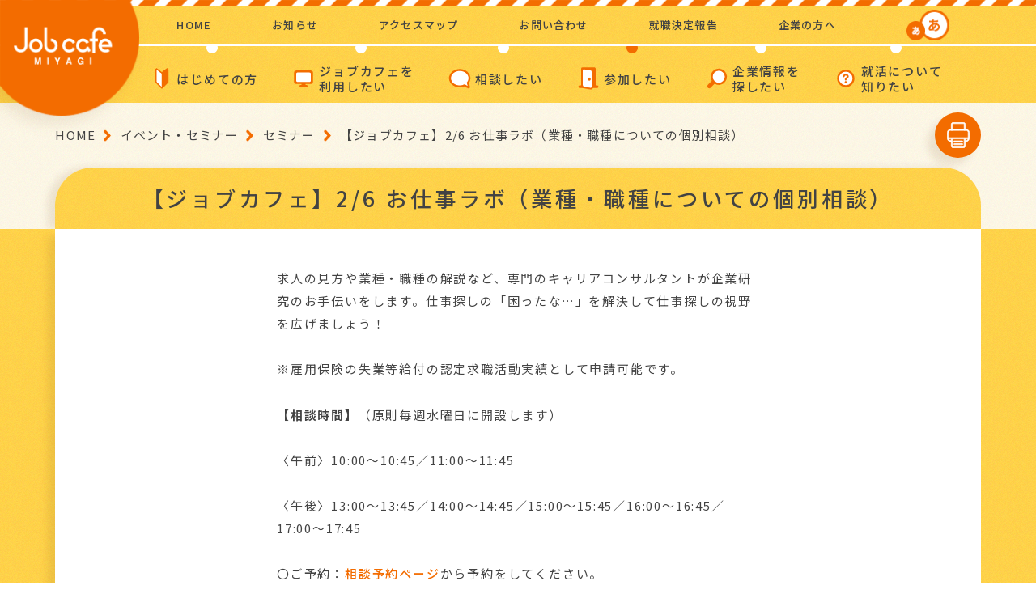

--- FILE ---
content_type: text/html; charset=UTF-8
request_url: https://jobcafe.pref.miyagi.jp/event_seminar/%E3%80%90%E3%82%B8%E3%83%A7%E3%83%96%E3%82%AB%E3%83%95%E3%82%A7%E3%80%912-6-%E3%81%8A%E4%BB%95%E4%BA%8B%E3%83%A9%E3%83%9C%EF%BC%88%E6%A5%AD%E7%A8%AE%E3%83%BB%E8%81%B7%E7%A8%AE%E3%81%AB%E3%81%A4/
body_size: 13344
content:

<!DOCTYPE html>
<html lang="ja"
	prefix="og: https://ogp.me/ns#" >
	<head>

	<!-- Google Tag Manager -->
	<script>(function(w,d,s,l,i){w[l]=w[l]||[];w[l].push({'gtm.start':
	new Date().getTime(),event:'gtm.js'});var f=d.getElementsByTagName(s)[0],
	j=d.createElement(s),dl=l!='dataLayer'?'&l='+l:'';j.async=true;j.src=
	'https://www.googletagmanager.com/gtm.js?id='+i+dl;f.parentNode.insertBefore(j,f);
	})(window,document,'script','dataLayer','GTM-K3QCJ5G');</script>
	<!-- End Google Tag Manager -->

		<meta charset="UTF-8">
		
		<meta http-equiv="X-UA-Compatible" content="IE=edge">
		<meta name="viewport" content="width=device-width,initial-scale=1,maximum-scale=1">
		<meta name="format-detection" content="telephone=no">
		<link rel="shortcut icon" href="/favicon.ico">
		<!-- CSS-->
		<link href="https://fonts.googleapis.com/css?family=Noto+Sans+JP:400,500,700&amp;display=swap&amp;subset=japanese" rel="stylesheet">
		<link href="https://fonts.googleapis.com/css?family=Montserrat:400,500,700&amp;display=swap" rel="stylesheet">
		<link rel="stylesheet" href="https://cdnjs.cloudflare.com/ajax/libs/jqueryui/1.12.1/themes/base/jquery-ui.min.css">

		
	<link rel="stylesheet" href="https://jobcafe.pref.miyagi.jp/wp-content/themes/jobcafe/common/css/seminar.css">











		<link id="size_css" rel="stylesheet" href="https://jobcafe.pref.miyagi.jp/wp-content/themes/jobcafe/common/css/sizeM.css">
		<link rel="stylesheet" href="https://jobcafe.pref.miyagi.jp/wp-content/themes/jobcafe/common/css/print.css">
		<!-- JS-->
				
		<!-- All in One SEO 4.1.6.2 -->
		<title>【ジョブカフェ】2/6 お仕事ラボ（業種・職種についての個別相談） | みやぎジョブカフェ</title>
		<meta name="robots" content="max-image-preview:large" />
		<link rel="canonical" href="https://jobcafe.pref.miyagi.jp/event_seminar/%e3%80%90%e3%82%b8%e3%83%a7%e3%83%96%e3%82%ab%e3%83%95%e3%82%a7%e3%80%912-6-%e3%81%8a%e4%bb%95%e4%ba%8b%e3%83%a9%e3%83%9c%ef%bc%88%e6%a5%ad%e7%a8%ae%e3%83%bb%e8%81%b7%e7%a8%ae%e3%81%ab%e3%81%a4/" />
		<meta property="og:locale" content="ja_JP" />
		<meta property="og:site_name" content="みやぎジョブカフェ" />
		<meta property="og:type" content="article" />
		<meta property="og:title" content="【ジョブカフェ】2/6 お仕事ラボ（業種・職種についての個別相談） | みやぎジョブカフェ" />
		<meta property="og:url" content="https://jobcafe.pref.miyagi.jp/event_seminar/%e3%80%90%e3%82%b8%e3%83%a7%e3%83%96%e3%82%ab%e3%83%95%e3%82%a7%e3%80%912-6-%e3%81%8a%e4%bb%95%e4%ba%8b%e3%83%a9%e3%83%9c%ef%bc%88%e6%a5%ad%e7%a8%ae%e3%83%bb%e8%81%b7%e7%a8%ae%e3%81%ab%e3%81%a4/" />
		<meta property="og:image" content="https://jobcafe.pref.miyagi.jp/wp-content/uploads/2020/02/ogimage.png" />
		<meta property="og:image:secure_url" content="https://jobcafe.pref.miyagi.jp/wp-content/uploads/2020/02/ogimage.png" />
		<meta property="og:image:width" content="1138" />
		<meta property="og:image:height" content="828" />
		<meta property="article:published_time" content="2024-01-22T01:00:00+00:00" />
		<meta property="article:modified_time" content="2024-01-19T07:11:20+00:00" />
		<meta name="twitter:card" content="summary" />
		<meta name="twitter:title" content="【ジョブカフェ】2/6 お仕事ラボ（業種・職種についての個別相談） | みやぎジョブカフェ" />
		<meta name="twitter:image" content="https://jobcafe.pref.miyagi.jp/wp-content/uploads/2020/02/ogimage.png" />
		<script type="application/ld+json" class="aioseo-schema">
			{"@context":"https:\/\/schema.org","@graph":[{"@type":"WebSite","@id":"https:\/\/jobcafe.pref.miyagi.jp\/#website","url":"https:\/\/jobcafe.pref.miyagi.jp\/","name":"\u307f\u3084\u304e\u30b8\u30e7\u30d6\u30ab\u30d5\u30a7","description":"\u5c31\u8077\u30fb\u4ed5\u4e8b\u306e\u652f\u63f4\u7a93\u53e3","inLanguage":"ja","publisher":{"@id":"https:\/\/jobcafe.pref.miyagi.jp\/#organization"}},{"@type":"Organization","@id":"https:\/\/jobcafe.pref.miyagi.jp\/#organization","name":"\u307f\u3084\u304e\u30b8\u30e7\u30d6\u30ab\u30d5\u30a7","url":"https:\/\/jobcafe.pref.miyagi.jp\/"},{"@type":"BreadcrumbList","@id":"https:\/\/jobcafe.pref.miyagi.jp\/event_seminar\/%e3%80%90%e3%82%b8%e3%83%a7%e3%83%96%e3%82%ab%e3%83%95%e3%82%a7%e3%80%912-6-%e3%81%8a%e4%bb%95%e4%ba%8b%e3%83%a9%e3%83%9c%ef%bc%88%e6%a5%ad%e7%a8%ae%e3%83%bb%e8%81%b7%e7%a8%ae%e3%81%ab%e3%81%a4\/#breadcrumblist","itemListElement":[{"@type":"ListItem","@id":"https:\/\/jobcafe.pref.miyagi.jp\/#listItem","position":1,"item":{"@type":"WebPage","@id":"https:\/\/jobcafe.pref.miyagi.jp\/","name":"\u30db\u30fc\u30e0","description":"\u307f\u3084\u304e\u30b8\u30e7\u30d6\u30ab\u30d5\u30a7\u306f\u3001\u5bae\u57ce\u770c\u304c\u8a2d\u7f6e\u3057\u3066\u3044\u308b\u5c31\u8077\u30fb\u4ed5\u4e8b\u306e\u652f\u63f4\u65bd\u8a2d\u3067\u3059\u3002\u5b66\u751f\u304b\u3089\u3001\u30df\u30c9\u30eb\u30fb\u30b7\u30cb\u30a2\u5c64\u307e\u3067\u3001\u4ed5\u4e8b\u3084\u5c31\u8077\u6d3b\u52d5\u306b\u95a2\u3059\u308b\u76f8\u8ac7\u3001\u9762\u63a5\u3084\u66f8\u985e\u4f5c\u6210\u306a\u3069\u306e\u30bb\u30df\u30ca\u30fc\u3001\u8077\u5834\u4f53\u9a13\u30b3\u30fc\u30c7\u30a3\u30cd\u30fc\u30c8\u306a\u3069\u69d8\u3005\u306a\u30b5\u30dd\u30fc\u30c8\u30e1\u30cb\u30e5\u30fc\u3067\u3001\u5c31\u8077\u30fb\u8ee2\u8077\u3092\u76ee\u6307\u3059\u65b9\u3092\u30b5\u30dd\u30fc\u30c8\u3057\u307e\u3059\u3002","url":"https:\/\/jobcafe.pref.miyagi.jp\/"},"nextItem":"https:\/\/jobcafe.pref.miyagi.jp\/event_seminar\/%e3%80%90%e3%82%b8%e3%83%a7%e3%83%96%e3%82%ab%e3%83%95%e3%82%a7%e3%80%912-6-%e3%81%8a%e4%bb%95%e4%ba%8b%e3%83%a9%e3%83%9c%ef%bc%88%e6%a5%ad%e7%a8%ae%e3%83%bb%e8%81%b7%e7%a8%ae%e3%81%ab%e3%81%a4\/#listItem"},{"@type":"ListItem","@id":"https:\/\/jobcafe.pref.miyagi.jp\/event_seminar\/%e3%80%90%e3%82%b8%e3%83%a7%e3%83%96%e3%82%ab%e3%83%95%e3%82%a7%e3%80%912-6-%e3%81%8a%e4%bb%95%e4%ba%8b%e3%83%a9%e3%83%9c%ef%bc%88%e6%a5%ad%e7%a8%ae%e3%83%bb%e8%81%b7%e7%a8%ae%e3%81%ab%e3%81%a4\/#listItem","position":2,"item":{"@type":"WebPage","@id":"https:\/\/jobcafe.pref.miyagi.jp\/event_seminar\/%e3%80%90%e3%82%b8%e3%83%a7%e3%83%96%e3%82%ab%e3%83%95%e3%82%a7%e3%80%912-6-%e3%81%8a%e4%bb%95%e4%ba%8b%e3%83%a9%e3%83%9c%ef%bc%88%e6%a5%ad%e7%a8%ae%e3%83%bb%e8%81%b7%e7%a8%ae%e3%81%ab%e3%81%a4\/","name":"\u3010\u30b8\u30e7\u30d6\u30ab\u30d5\u30a7\u30112\/6 \u304a\u4ed5\u4e8b\u30e9\u30dc\uff08\u696d\u7a2e\u30fb\u8077\u7a2e\u306b\u3064\u3044\u3066\u306e\u500b\u5225\u76f8\u8ac7\uff09","url":"https:\/\/jobcafe.pref.miyagi.jp\/event_seminar\/%e3%80%90%e3%82%b8%e3%83%a7%e3%83%96%e3%82%ab%e3%83%95%e3%82%a7%e3%80%912-6-%e3%81%8a%e4%bb%95%e4%ba%8b%e3%83%a9%e3%83%9c%ef%bc%88%e6%a5%ad%e7%a8%ae%e3%83%bb%e8%81%b7%e7%a8%ae%e3%81%ab%e3%81%a4\/"},"previousItem":"https:\/\/jobcafe.pref.miyagi.jp\/#listItem"}]},{"@type":"Person","@id":"https:\/\/jobcafe.pref.miyagi.jp\/author\/jobcafe_editor\/#author","url":"https:\/\/jobcafe.pref.miyagi.jp\/author\/jobcafe_editor\/","name":"jobcafe_editor","image":{"@type":"ImageObject","@id":"https:\/\/jobcafe.pref.miyagi.jp\/event_seminar\/%e3%80%90%e3%82%b8%e3%83%a7%e3%83%96%e3%82%ab%e3%83%95%e3%82%a7%e3%80%912-6-%e3%81%8a%e4%bb%95%e4%ba%8b%e3%83%a9%e3%83%9c%ef%bc%88%e6%a5%ad%e7%a8%ae%e3%83%bb%e8%81%b7%e7%a8%ae%e3%81%ab%e3%81%a4\/#authorImage","url":"https:\/\/secure.gravatar.com\/avatar\/48e7557abd8330f5201fbf560cbbbb39?s=96&d=mm&r=g","width":96,"height":96,"caption":"jobcafe_editor"}},{"@type":"WebPage","@id":"https:\/\/jobcafe.pref.miyagi.jp\/event_seminar\/%e3%80%90%e3%82%b8%e3%83%a7%e3%83%96%e3%82%ab%e3%83%95%e3%82%a7%e3%80%912-6-%e3%81%8a%e4%bb%95%e4%ba%8b%e3%83%a9%e3%83%9c%ef%bc%88%e6%a5%ad%e7%a8%ae%e3%83%bb%e8%81%b7%e7%a8%ae%e3%81%ab%e3%81%a4\/#webpage","url":"https:\/\/jobcafe.pref.miyagi.jp\/event_seminar\/%e3%80%90%e3%82%b8%e3%83%a7%e3%83%96%e3%82%ab%e3%83%95%e3%82%a7%e3%80%912-6-%e3%81%8a%e4%bb%95%e4%ba%8b%e3%83%a9%e3%83%9c%ef%bc%88%e6%a5%ad%e7%a8%ae%e3%83%bb%e8%81%b7%e7%a8%ae%e3%81%ab%e3%81%a4\/","name":"\u3010\u30b8\u30e7\u30d6\u30ab\u30d5\u30a7\u30112\/6 \u304a\u4ed5\u4e8b\u30e9\u30dc\uff08\u696d\u7a2e\u30fb\u8077\u7a2e\u306b\u3064\u3044\u3066\u306e\u500b\u5225\u76f8\u8ac7\uff09 | \u307f\u3084\u304e\u30b8\u30e7\u30d6\u30ab\u30d5\u30a7","inLanguage":"ja","isPartOf":{"@id":"https:\/\/jobcafe.pref.miyagi.jp\/#website"},"breadcrumb":{"@id":"https:\/\/jobcafe.pref.miyagi.jp\/event_seminar\/%e3%80%90%e3%82%b8%e3%83%a7%e3%83%96%e3%82%ab%e3%83%95%e3%82%a7%e3%80%912-6-%e3%81%8a%e4%bb%95%e4%ba%8b%e3%83%a9%e3%83%9c%ef%bc%88%e6%a5%ad%e7%a8%ae%e3%83%bb%e8%81%b7%e7%a8%ae%e3%81%ab%e3%81%a4\/#breadcrumblist"},"author":"https:\/\/jobcafe.pref.miyagi.jp\/author\/jobcafe_editor\/#author","creator":"https:\/\/jobcafe.pref.miyagi.jp\/author\/jobcafe_editor\/#author","image":{"@type":"ImageObject","@id":"https:\/\/jobcafe.pref.miyagi.jp\/#mainImage","url":"https:\/\/jobcafe.pref.miyagi.jp\/wp-content\/uploads\/2023\/11\/\u5b8c\u6210\u3010\u304a\u4ed5\u4e8b\u30e9\u30dc\u3011\u30c1\u30e9\u30b7\u30a2\u30a4\u30ad\u30e3\u30c3\u30c1\u7528.jpg","width":709,"height":460},"primaryImageOfPage":{"@id":"https:\/\/jobcafe.pref.miyagi.jp\/event_seminar\/%e3%80%90%e3%82%b8%e3%83%a7%e3%83%96%e3%82%ab%e3%83%95%e3%82%a7%e3%80%912-6-%e3%81%8a%e4%bb%95%e4%ba%8b%e3%83%a9%e3%83%9c%ef%bc%88%e6%a5%ad%e7%a8%ae%e3%83%bb%e8%81%b7%e7%a8%ae%e3%81%ab%e3%81%a4\/#mainImage"},"datePublished":"2024-01-22T01:00:00+09:00","dateModified":"2024-01-19T07:11:20+09:00"}]}
		</script>
		<!-- All in One SEO -->

<link rel='dns-prefetch' href='//s.w.org' />
		<script type="text/javascript">
			window._wpemojiSettings = {"baseUrl":"https:\/\/s.w.org\/images\/core\/emoji\/13.1.0\/72x72\/","ext":".png","svgUrl":"https:\/\/s.w.org\/images\/core\/emoji\/13.1.0\/svg\/","svgExt":".svg","source":{"concatemoji":"https:\/\/jobcafe.pref.miyagi.jp\/wp-includes\/js\/wp-emoji-release.min.js?ver=e14e7d22d939a63224a9e177522db572"}};
			!function(e,a,t){var n,r,o,i=a.createElement("canvas"),p=i.getContext&&i.getContext("2d");function s(e,t){var a=String.fromCharCode;p.clearRect(0,0,i.width,i.height),p.fillText(a.apply(this,e),0,0);e=i.toDataURL();return p.clearRect(0,0,i.width,i.height),p.fillText(a.apply(this,t),0,0),e===i.toDataURL()}function c(e){var t=a.createElement("script");t.src=e,t.defer=t.type="text/javascript",a.getElementsByTagName("head")[0].appendChild(t)}for(o=Array("flag","emoji"),t.supports={everything:!0,everythingExceptFlag:!0},r=0;r<o.length;r++)t.supports[o[r]]=function(e){if(!p||!p.fillText)return!1;switch(p.textBaseline="top",p.font="600 32px Arial",e){case"flag":return s([127987,65039,8205,9895,65039],[127987,65039,8203,9895,65039])?!1:!s([55356,56826,55356,56819],[55356,56826,8203,55356,56819])&&!s([55356,57332,56128,56423,56128,56418,56128,56421,56128,56430,56128,56423,56128,56447],[55356,57332,8203,56128,56423,8203,56128,56418,8203,56128,56421,8203,56128,56430,8203,56128,56423,8203,56128,56447]);case"emoji":return!s([10084,65039,8205,55357,56613],[10084,65039,8203,55357,56613])}return!1}(o[r]),t.supports.everything=t.supports.everything&&t.supports[o[r]],"flag"!==o[r]&&(t.supports.everythingExceptFlag=t.supports.everythingExceptFlag&&t.supports[o[r]]);t.supports.everythingExceptFlag=t.supports.everythingExceptFlag&&!t.supports.flag,t.DOMReady=!1,t.readyCallback=function(){t.DOMReady=!0},t.supports.everything||(n=function(){t.readyCallback()},a.addEventListener?(a.addEventListener("DOMContentLoaded",n,!1),e.addEventListener("load",n,!1)):(e.attachEvent("onload",n),a.attachEvent("onreadystatechange",function(){"complete"===a.readyState&&t.readyCallback()})),(n=t.source||{}).concatemoji?c(n.concatemoji):n.wpemoji&&n.twemoji&&(c(n.twemoji),c(n.wpemoji)))}(window,document,window._wpemojiSettings);
		</script>
		<style type="text/css">
img.wp-smiley,
img.emoji {
	display: inline !important;
	border: none !important;
	box-shadow: none !important;
	height: 1em !important;
	width: 1em !important;
	margin: 0 .07em !important;
	vertical-align: -0.1em !important;
	background: none !important;
	padding: 0 !important;
}
</style>
	<link rel='stylesheet' id='wp-block-library-css'  href='https://jobcafe.pref.miyagi.jp/wp-content/plugins/gutenberg/build/block-library/style.css?ver=12.3.2' type='text/css' media='all' />
<link rel='stylesheet' id='dashicons-css'  href='https://jobcafe.pref.miyagi.jp/wp-includes/css/dashicons.min.css?ver=e14e7d22d939a63224a9e177522db572' type='text/css' media='all' />
<link rel='stylesheet' id='advgb_editor_styles-css'  href='https://jobcafe.pref.miyagi.jp/wp-content/plugins/advanced-gutenberg/assets/css/editor.css?ver=2.11.2' type='text/css' media='all' />
<link rel='stylesheet' id='contact-form-7-css'  href='https://jobcafe.pref.miyagi.jp/wp-content/plugins/contact-form-7/includes/css/styles.css?ver=5.5.3' type='text/css' media='all' />
<style id='global-styles-inline-css' type='text/css'>
body{--wp--preset--color--black: #000000;--wp--preset--color--cyan-bluish-gray: #abb8c3;--wp--preset--color--white: #ffffff;--wp--preset--color--pale-pink: #f78da7;--wp--preset--color--vivid-red: #cf2e2e;--wp--preset--color--luminous-vivid-orange: #ff6900;--wp--preset--color--luminous-vivid-amber: #fcb900;--wp--preset--color--light-green-cyan: #7bdcb5;--wp--preset--color--vivid-green-cyan: #00d084;--wp--preset--color--pale-cyan-blue: #8ed1fc;--wp--preset--color--vivid-cyan-blue: #0693e3;--wp--preset--color--vivid-purple: #9b51e0;--wp--preset--gradient--vivid-cyan-blue-to-vivid-purple: linear-gradient(135deg,rgba(6,147,227,1) 0%,rgb(155,81,224) 100%);--wp--preset--gradient--light-green-cyan-to-vivid-green-cyan: linear-gradient(135deg,rgb(122,220,180) 0%,rgb(0,208,130) 100%);--wp--preset--gradient--luminous-vivid-amber-to-luminous-vivid-orange: linear-gradient(135deg,rgba(252,185,0,1) 0%,rgba(255,105,0,1) 100%);--wp--preset--gradient--luminous-vivid-orange-to-vivid-red: linear-gradient(135deg,rgba(255,105,0,1) 0%,rgb(207,46,46) 100%);--wp--preset--gradient--very-light-gray-to-cyan-bluish-gray: linear-gradient(135deg,rgb(238,238,238) 0%,rgb(169,184,195) 100%);--wp--preset--gradient--cool-to-warm-spectrum: linear-gradient(135deg,rgb(74,234,220) 0%,rgb(151,120,209) 20%,rgb(207,42,186) 40%,rgb(238,44,130) 60%,rgb(251,105,98) 80%,rgb(254,248,76) 100%);--wp--preset--gradient--blush-light-purple: linear-gradient(135deg,rgb(255,206,236) 0%,rgb(152,150,240) 100%);--wp--preset--gradient--blush-bordeaux: linear-gradient(135deg,rgb(254,205,165) 0%,rgb(254,45,45) 50%,rgb(107,0,62) 100%);--wp--preset--gradient--luminous-dusk: linear-gradient(135deg,rgb(255,203,112) 0%,rgb(199,81,192) 50%,rgb(65,88,208) 100%);--wp--preset--gradient--pale-ocean: linear-gradient(135deg,rgb(255,245,203) 0%,rgb(182,227,212) 50%,rgb(51,167,181) 100%);--wp--preset--gradient--electric-grass: linear-gradient(135deg,rgb(202,248,128) 0%,rgb(113,206,126) 100%);--wp--preset--gradient--midnight: linear-gradient(135deg,rgb(2,3,129) 0%,rgb(40,116,252) 100%);--wp--preset--duotone--dark-grayscale: url('#wp-duotone-dark-grayscale');--wp--preset--duotone--grayscale: url('#wp-duotone-grayscale');--wp--preset--duotone--purple-yellow: url('#wp-duotone-purple-yellow');--wp--preset--duotone--blue-red: url('#wp-duotone-blue-red');--wp--preset--duotone--midnight: url('#wp-duotone-midnight');--wp--preset--duotone--magenta-yellow: url('#wp-duotone-magenta-yellow');--wp--preset--duotone--purple-green: url('#wp-duotone-purple-green');--wp--preset--duotone--blue-orange: url('#wp-duotone-blue-orange');--wp--preset--font-size--small: 13px;--wp--preset--font-size--medium: 20px;--wp--preset--font-size--large: 36px;--wp--preset--font-size--x-large: 42px;}.has-black-color{color: var(--wp--preset--color--black) !important;}.has-cyan-bluish-gray-color{color: var(--wp--preset--color--cyan-bluish-gray) !important;}.has-white-color{color: var(--wp--preset--color--white) !important;}.has-pale-pink-color{color: var(--wp--preset--color--pale-pink) !important;}.has-vivid-red-color{color: var(--wp--preset--color--vivid-red) !important;}.has-luminous-vivid-orange-color{color: var(--wp--preset--color--luminous-vivid-orange) !important;}.has-luminous-vivid-amber-color{color: var(--wp--preset--color--luminous-vivid-amber) !important;}.has-light-green-cyan-color{color: var(--wp--preset--color--light-green-cyan) !important;}.has-vivid-green-cyan-color{color: var(--wp--preset--color--vivid-green-cyan) !important;}.has-pale-cyan-blue-color{color: var(--wp--preset--color--pale-cyan-blue) !important;}.has-vivid-cyan-blue-color{color: var(--wp--preset--color--vivid-cyan-blue) !important;}.has-vivid-purple-color{color: var(--wp--preset--color--vivid-purple) !important;}.has-black-background-color{background-color: var(--wp--preset--color--black) !important;}.has-cyan-bluish-gray-background-color{background-color: var(--wp--preset--color--cyan-bluish-gray) !important;}.has-white-background-color{background-color: var(--wp--preset--color--white) !important;}.has-pale-pink-background-color{background-color: var(--wp--preset--color--pale-pink) !important;}.has-vivid-red-background-color{background-color: var(--wp--preset--color--vivid-red) !important;}.has-luminous-vivid-orange-background-color{background-color: var(--wp--preset--color--luminous-vivid-orange) !important;}.has-luminous-vivid-amber-background-color{background-color: var(--wp--preset--color--luminous-vivid-amber) !important;}.has-light-green-cyan-background-color{background-color: var(--wp--preset--color--light-green-cyan) !important;}.has-vivid-green-cyan-background-color{background-color: var(--wp--preset--color--vivid-green-cyan) !important;}.has-pale-cyan-blue-background-color{background-color: var(--wp--preset--color--pale-cyan-blue) !important;}.has-vivid-cyan-blue-background-color{background-color: var(--wp--preset--color--vivid-cyan-blue) !important;}.has-vivid-purple-background-color{background-color: var(--wp--preset--color--vivid-purple) !important;}.has-black-border-color{border-color: var(--wp--preset--color--black) !important;}.has-cyan-bluish-gray-border-color{border-color: var(--wp--preset--color--cyan-bluish-gray) !important;}.has-white-border-color{border-color: var(--wp--preset--color--white) !important;}.has-pale-pink-border-color{border-color: var(--wp--preset--color--pale-pink) !important;}.has-vivid-red-border-color{border-color: var(--wp--preset--color--vivid-red) !important;}.has-luminous-vivid-orange-border-color{border-color: var(--wp--preset--color--luminous-vivid-orange) !important;}.has-luminous-vivid-amber-border-color{border-color: var(--wp--preset--color--luminous-vivid-amber) !important;}.has-light-green-cyan-border-color{border-color: var(--wp--preset--color--light-green-cyan) !important;}.has-vivid-green-cyan-border-color{border-color: var(--wp--preset--color--vivid-green-cyan) !important;}.has-pale-cyan-blue-border-color{border-color: var(--wp--preset--color--pale-cyan-blue) !important;}.has-vivid-cyan-blue-border-color{border-color: var(--wp--preset--color--vivid-cyan-blue) !important;}.has-vivid-purple-border-color{border-color: var(--wp--preset--color--vivid-purple) !important;}.has-vivid-cyan-blue-to-vivid-purple-gradient-background{background: var(--wp--preset--gradient--vivid-cyan-blue-to-vivid-purple) !important;}.has-light-green-cyan-to-vivid-green-cyan-gradient-background{background: var(--wp--preset--gradient--light-green-cyan-to-vivid-green-cyan) !important;}.has-luminous-vivid-amber-to-luminous-vivid-orange-gradient-background{background: var(--wp--preset--gradient--luminous-vivid-amber-to-luminous-vivid-orange) !important;}.has-luminous-vivid-orange-to-vivid-red-gradient-background{background: var(--wp--preset--gradient--luminous-vivid-orange-to-vivid-red) !important;}.has-very-light-gray-to-cyan-bluish-gray-gradient-background{background: var(--wp--preset--gradient--very-light-gray-to-cyan-bluish-gray) !important;}.has-cool-to-warm-spectrum-gradient-background{background: var(--wp--preset--gradient--cool-to-warm-spectrum) !important;}.has-blush-light-purple-gradient-background{background: var(--wp--preset--gradient--blush-light-purple) !important;}.has-blush-bordeaux-gradient-background{background: var(--wp--preset--gradient--blush-bordeaux) !important;}.has-luminous-dusk-gradient-background{background: var(--wp--preset--gradient--luminous-dusk) !important;}.has-pale-ocean-gradient-background{background: var(--wp--preset--gradient--pale-ocean) !important;}.has-electric-grass-gradient-background{background: var(--wp--preset--gradient--electric-grass) !important;}.has-midnight-gradient-background{background: var(--wp--preset--gradient--midnight) !important;}.has-small-font-size{font-size: var(--wp--preset--font-size--small) !important;}.has-medium-font-size{font-size: var(--wp--preset--font-size--medium) !important;}.has-large-font-size{font-size: var(--wp--preset--font-size--large) !important;}.has-x-large-font-size{font-size: var(--wp--preset--font-size--x-large) !important;}
</style>
<script type='text/javascript' src='https://jobcafe.pref.miyagi.jp/wp-includes/js/jquery/jquery.min.js?ver=3.6.0' id='jquery-core-js'></script>
<script type='text/javascript' src='https://jobcafe.pref.miyagi.jp/wp-includes/js/jquery/jquery-migrate.min.js?ver=3.3.2' id='jquery-migrate-js'></script>
<link rel="https://api.w.org/" href="https://jobcafe.pref.miyagi.jp/wp-json/" /><link rel="alternate" type="application/json" href="https://jobcafe.pref.miyagi.jp/wp-json/wp/v2/event_seminar/6254" /><link rel="EditURI" type="application/rsd+xml" title="RSD" href="https://jobcafe.pref.miyagi.jp/xmlrpc.php?rsd" />
<link rel="wlwmanifest" type="application/wlwmanifest+xml" href="https://jobcafe.pref.miyagi.jp/wp-includes/wlwmanifest.xml" /> 

<link rel='shortlink' href='https://jobcafe.pref.miyagi.jp/?p=6254' />
<link rel="alternate" type="application/json+oembed" href="https://jobcafe.pref.miyagi.jp/wp-json/oembed/1.0/embed?url=https%3A%2F%2Fjobcafe.pref.miyagi.jp%2Fevent_seminar%2F%25e3%2580%2590%25e3%2582%25b8%25e3%2583%25a7%25e3%2583%2596%25e3%2582%25ab%25e3%2583%2595%25e3%2582%25a7%25e3%2580%25912-6-%25e3%2581%258a%25e4%25bb%2595%25e4%25ba%258b%25e3%2583%25a9%25e3%2583%259c%25ef%25bc%2588%25e6%25a5%25ad%25e7%25a8%25ae%25e3%2583%25bb%25e8%2581%25b7%25e7%25a8%25ae%25e3%2581%25ab%25e3%2581%25a4%2F" />
<link rel="alternate" type="text/xml+oembed" href="https://jobcafe.pref.miyagi.jp/wp-json/oembed/1.0/embed?url=https%3A%2F%2Fjobcafe.pref.miyagi.jp%2Fevent_seminar%2F%25e3%2580%2590%25e3%2582%25b8%25e3%2583%25a7%25e3%2583%2596%25e3%2582%25ab%25e3%2583%2595%25e3%2582%25a7%25e3%2580%25912-6-%25e3%2581%258a%25e4%25bb%2595%25e4%25ba%258b%25e3%2583%25a9%25e3%2583%259c%25ef%25bc%2588%25e6%25a5%25ad%25e7%25a8%25ae%25e3%2583%25bb%25e8%2581%25b7%25e7%25a8%25ae%25e3%2581%25ab%25e3%2581%25a4%2F&#038;format=xml" />
<style type="text/css">.blue-message {
background: none repeat scroll 0 0 #3399ff;
color: #ffffff;
text-shadow: none;
font-size: 14px;
line-height: 24px;
padding: 10px;
} 
.green-message {
background: none repeat scroll 0 0 #8cc14c;
color: #ffffff;
text-shadow: none;
font-size: 14px;
line-height: 24px;
padding: 10px;
} 
.orange-message {
background: none repeat scroll 0 0 #faa732;
color: #ffffff;
text-shadow: none;
font-size: 14px;
line-height: 24px;
padding: 10px;
} 
.red-message {
background: none repeat scroll 0 0 #da4d31;
color: #ffffff;
text-shadow: none;
font-size: 14px;
line-height: 24px;
padding: 10px;
} 
.grey-message {
background: none repeat scroll 0 0 #53555c;
color: #ffffff;
text-shadow: none;
font-size: 14px;
line-height: 24px;
padding: 10px;
} 
.left-block {
background: none repeat scroll 0 0px, radial-gradient(ellipse at center center, #ffffff 0%, #f2f2f2 100%) repeat scroll 0 0 rgba(0, 0, 0, 0);
color: #8b8e97;
padding: 10px;
margin: 10px;
float: left;
} 
.right-block {
background: none repeat scroll 0 0px, radial-gradient(ellipse at center center, #ffffff 0%, #f2f2f2 100%) repeat scroll 0 0 rgba(0, 0, 0, 0);
color: #8b8e97;
padding: 10px;
margin: 10px;
float: right;
} 
.blockquotes {
background: none;
border-left: 5px solid #f1f1f1;
color: #8B8E97;
font-size: 14px;
font-style: italic;
line-height: 22px;
padding-left: 15px;
padding: 10px;
width: 60%;
float: left;
} 
</style>
		<script type="text/javascript" src="//cdn.jsdelivr.net/npm/slick-carousel@1.8.1/slick/slick.min.js"></script>
		<script src="https://ajax.googleapis.com/ajax/libs/jqueryui/1.12.1/jquery-ui.min.js"></script>

		
		<script src="https://jobcafe.pref.miyagi.jp/wp-content/themes/jobcafe/common/js/assets.js"></script>
	</head>
	<body class="event_seminar-template-default single single-event_seminar postid-6254">

		<!-- Google Tag Manager (noscript) -->
		<noscript><iframe src="https://www.googletagmanager.com/ns.html?id=GTM-K3QCJ5G"
		height="0" width="0" style="display:none;visibility:hidden"></iframe></noscript>
		<!-- End Google Tag Manager (noscript) -->

		<div class="body_wrapper">
			<div class="body_inner">
				<div class="bg"></div>
				<header>
					<div class="header_inner">
						<div class="stripe"></div>
						<div class="header_title">
													<a href="https://jobcafe.pref.miyagi.jp">
							<p class="title"><img class="forPC notIE" src="https://jobcafe.pref.miyagi.jp/wp-content/themes/jobcafe/common/img/assets/header_logo.png" alt="jobcafe miyagi" width="183"><img class="forPC forIE" src="https://jobcafe.pref.miyagi.jp/wp-content/themes/jobcafe/common/img/assets/header_logo_ie.png" alt="jobcafe miyagi" width="183"><img class="forSP" src="https://jobcafe.pref.miyagi.jp/wp-content/themes/jobcafe/common/img/assets/header_logo_sp.png" alt="jobcafe miyagi"></p></a></div>
												<nav class="header_nav_pc">
							<div class="nav_inner">
								<ul class="nav_1">
									<li class="nav_1_list"><a href="https://jobcafe.pref.miyagi.jp">HOME</a></li>
									<li class="nav_1_list"><a href="https://jobcafe.pref.miyagi.jp/whats-news/">お知らせ</a></li>
									<li class="nav_1_list"><a href="https://jobcafe.pref.miyagi.jp/map/">アクセスマップ</a></li>
									<li class="nav_1_list"><a href="https://jobcafe.pref.miyagi.jp/contact/" target="_blank">お問い合わせ</a></li>
									<li class="nav_1_list"><a href="https://jobcafe.pref.miyagi.jp/decision-report/" target="_blank">就職決定報告</a></li>
									<li class="nav_1_list"><a href="https://jobcafe.pref.miyagi.jp/find-for-companies/">企業の方へ</a></li>
									<li class="nav_1_list">
										<div class="size_btns">
											<div class="size_active" id="small_btn"><img class="off" src="https://jobcafe.pref.miyagi.jp/wp-content/themes/jobcafe/common/img/parts/btn_small.png" alt="" width="25"><img class="on" src="https://jobcafe.pref.miyagi.jp/wp-content/themes/jobcafe/common/img/parts/btn_small_active.png" alt="" width="25"></div>
											<div id="big_btn"><img class="off" src="https://jobcafe.pref.miyagi.jp/wp-content/themes/jobcafe/common/img/parts/btn_big.png" alt="" width="40"><img class="on" src="https://jobcafe.pref.miyagi.jp/wp-content/themes/jobcafe/common/img/parts/btn_big_active.png" alt="" width="40"></div>
										</div>
									</li>
								</ul>
								<ul class="nav_2">
									<li class="nav_2_list ">
										<p class="list_icon">はじめての方</p>
										<div class="mdd_wrapper mdd_wrapper_2">
											<div class="mdd_inner">
												<div class="menu_img"><img class="m1" src="https://jobcafe.pref.miyagi.jp/wp-content/themes/jobcafe/common/img/assets/about_jobcafe.png" alt="ABOUT JOBCAFE" width="132"></div>
												<div class="menu_box">
													<ul class="list_1">
														<li class="sub_list_1">
															<ul>
																<li><a href="https://jobcafe.pref.miyagi.jp/about/">はじめての方</a></li>
															</ul>
														</li>
													</ul>
												</div>
											</div>
										</div>
									</li>
									<li class="nav_2_list ">
										<p class="list_icon">ジョブカフェを<br>利用したい</p>
										<div class="mdd_wrapper mdd_wrapper_2">
											<div class="mdd_inner">
												<div class="menu_img"><img class="m2" src="https://jobcafe.pref.miyagi.jp/wp-content/themes/jobcafe/common/img/assets/how_to_get_started_jobcafe.png" alt="HOW TO GET STARTED “JOBCAFE”" width="154"></div>
												<div class="menu_box">
													<ul class="list_1">
														<li class="sub_list_1">
															<ul>
																<li><a href="https://jobcafe.pref.miyagi.jp/job-hunting/">求職者・就活中の方</a></li>
																<li><a href="https://jobcafe.pref.miyagi.jp/change-of-job/">在職中・転職希望の方</a></li>
																<li><a href="https://jobcafe.pref.miyagi.jp/for-women-restarting/">家庭と仕事を両立したい女性の方</a></li>
																<li><a href="https://jobcafe.pref.miyagi.jp/for-student/">学生の方</a></li>
																<li><a href="https://jobcafe.pref.miyagi.jp/ice-age/">就職氷河期世代の方</a></li>
															</ul>
														</li>
														<li class="sub_list_2">
															<ul>
																<li><a href="https://www.pref.miyagi.jp/soshiki/koyou/uij-turn.html" target="_blank" class="text_external_link">U・I・Jターン希望の方</a></li>
																<li><a href="https://www.pref.miyagi.jp/soshiki/koyou/shienkikan.html" target="_blank" class="text_external_link">障害のある方</a></li>
																<li><a href="https://workinmiyagi.pref.miyagi.jp/" target="_blank" class="text_external_link">外国人の方（International）</a></li>
																<li><a href="https://jobcafe.pref.miyagi.jp/for-companies/">企業の方</a></li>
															</ul>
														</li>
													</ul>
													<ul class="list_2">
														<li><a href="https://jobcafe.pref.miyagi.jp/what-is-jobcafe/">みやぎジョブカフェとは</a></li>
														<li><a href="https://jobcafe.pref.miyagi.jp/what-is-jobcafetokyo/">みやぎジョブカフェ東京サテライトとは</a></li>
														<li><a href="https://jobcafe.pref.miyagi.jp/avaiable-equipment/">利用できる設備</a></li>
														<li><a href="https://jobcafe.pref.miyagi.jp/users-voice/">利用者の声</a></li>
													</ul>
												</div>
											</div>
										</div>
									</li>
									<li class="nav_2_list ">
										<p class="list_icon">相談したい</p>
										<div class="mdd_wrapper mdd_wrapper_2">
											<div class="mdd_inner">
												<div class="menu_img"><img class="m3" src="https://jobcafe.pref.miyagi.jp/wp-content/themes/jobcafe/common/img/assets/career_consulting.png" alt="CAREER CONSULTING" width="148"></div>
												<div class="menu_box">
													<ul class="list_1">
														<li class="sub_list_1">
															<ul>
																<li><a href="https://jobcafe.pref.miyagi.jp/career-consulting/">キャリアコンサルティング</a></li>
																<li><a href="https://jobcafe.pref.miyagi.jp/forms/calendar/" target="_blank">予約カレンダー</a></li>
																<li><a href="https://jobcafe.pref.miyagi.jp/job-introduction/">職業紹介</a></li>
															</ul>
														</li>
													</ul>
												</div>
											</div>
										</div>
									</li>
									<li class="nav_2_list current">
										<p class="list_icon">参加したい</p>
										<div class="mdd_wrapper mdd_wrapper_2">
											<div class="mdd_inner">
												<div class="menu_img"><img class="m4" src="https://jobcafe.pref.miyagi.jp/wp-content/themes/jobcafe/common/img/assets/event_and_seminar.png" alt="EVENT AND SEMINAR" width="110"></div>
												<div class="menu_box">
													<ul class="list_1">
														<li class="sub_list_1">
															<ul>
																<li><a href="https://jobcafe.pref.miyagi.jp/event_seminar/">イベント・セミナー</a></li>
																<li><a href="https://jobcafe.pref.miyagi.jp/monthly-schedule/">月間スケジュール</a></li>
															</ul>
														</li>
													</ul>
													<ul class="list_2">
														<li><a href="https://jobcafe.pref.miyagi.jp/job-experience/">職場見学・体験</a></li>
														<li><a href="https://jobcafe.pref.miyagi.jp/participation/">参加希望の方へ</a></li>
														<li><a href="https://jobcafe.pref.miyagi.jp/to-companies/">企業のみなさまへ</a></li>
														<li><a href="https://jobcafe.pref.miyagi.jp/participants-experiences/">参加者の体験談</a></li>
													</ul>
												</div>
											</div>
										</div>
									</li>
									<li class="nav_2_list ">
										<p class="list_icon">企業情報を<br>探したい</p>
										<div class="mdd_wrapper mdd_wrapper_2">
											<div class="mdd_inner">
												<div class="menu_img"><img class="m5" src="https://jobcafe.pref.miyagi.jp/wp-content/themes/jobcafe/common/img/assets/find_a_company.png" alt="FIND A COMPANY" width="143"></div>
												<div class="menu_box">
													<ul class="list_1">
														<li class="sub_list_1">
															<ul>
																<li><a href="https://jobcafe.pref.miyagi.jp/database/">企業情報データベース（検索）</a></li>
																<li><a href="https://jobcafe.pref.miyagi.jp/for-users/">ご利用の方へ（データベースの特徴・利用方法について）</a></li>
																<li><a href="https://jobcafe.pref.miyagi.jp/find-for-companies/">企業の方へ（登録方法等）</a></li>
															</ul>
														</li>
													</ul>
												</div>
											</div>
										</div>
									</li>
									<li class="nav_2_list ">
										<p class="list_icon">就活について<br>知りたい</p>
										<div class="mdd_wrapper mdd_wrapper_2">
											<div class="mdd_inner">
												<div class="menu_img"><img class="m6" src="https://jobcafe.pref.miyagi.jp/wp-content/themes/jobcafe/common/img/assets/about_job_hunting.png" alt="ABOUT JOB HUNTING" width="111"></div>
												<div class="menu_box">
													<ul class="list_1">
														<li class="sub_list_1">
															<ul>
																																<li><a href="https://jobcafe.pref.miyagi.jp/blog/" target="_blank">スタッフブログ</a></li>
																<li><a href="https://jsite.mhlw.go.jp/miyagi-roudoukyoku/2/225.html#yonde" target="_blank" class="text_external_link">労働法ガイドブック 読んでみるっちゃ</a></li>
																<li><a href="https://jobcafe.pref.miyagi.jp/links/">リンク集</a></li>
															</ul>
														</li>
													</ul>
												</div>
											</div>
										</div>
									</li>
								</ul>
							</div>
						</nav>
						<div class="sp_menu"></div>
						<nav class="header_nav_sp">
							<div class="nav_inner">
								<ul class="nav_1">
									<li class="nav_1_list"><a href="https://jobcafe.pref.miyagi.jp">HOME</a></li>
									<li class="nav_1_list"><a href="https://jobcafe.pref.miyagi.jp/whats-news/">お知らせ</a></li>
									<li class="nav_1_list"><a href="https://jobcafe.pref.miyagi.jp/map/">アクセスマップ</a></li>
									<li class="nav_1_list"><a href="https://jobcafe.pref.miyagi.jp/contact/" target="_blank">お問い合わせ</a></li>
									<li class="nav_1_list"><a href="https://jobcafe.pref.miyagi.jp/decision-report/" target="_blank">就職決定報告</a></li>
									<li class="nav_1_list"><a href="https://jobcafe.pref.miyagi.jp/for-companies/">企業の方</a></li>
									<li class="nav_1_list"><a href="https://jobcafe.pref.miyagi.jp/site-map/">サイトマップ</a></li>
									<li class="nav_1_list"><a href="https://jobcafe.pref.miyagi.jp/privacy-policy/">プライバシー<br>ポリシー</a></li>
								</ul>
								<ul class="nav_2">
									<li class="nav_2_list"><a class="list_icon down" href="https://jobcafe.pref.miyagi.jp/about/">はじめての方へ</a></li>
									<li class="nav_2_list">
										<p class="list_icon down">ジョブカフェを利用したい</p>
										<div class="mdd_wrapper mdd_wrapper_2">
											<div class="mdd_inner">
												<div class="menu_box">
													<ul class="list_1">
														<li class="sub_list_1">
															<ul>
																<li><a href="https://jobcafe.pref.miyagi.jp/job-hunting/">求職者・就活中の方</a></li>
																<li><a href="https://jobcafe.pref.miyagi.jp/change-of-job/">在職中・転職希望の方</a></li>
																<li><a href="https://jobcafe.pref.miyagi.jp/for-women-restarting/">家庭と仕事を両立したい女性の方</a></li>
																<li><a href="https://jobcafe.pref.miyagi.jp/for-student/">学生の方</a></li>
																<li><a href="https://jobcafe.pref.miyagi.jp/ice-age/">就職氷河期世代の方</a></li>
																<li><a href="https://www.pref.miyagi.jp/soshiki/koyou/uij-turn.html" target="_blank" class="text_external_link">U・I・Jターン<br>希望の方</a></li>
																<li><a href="https://www.pref.miyagi.jp/soshiki/koyou/shienkikan.html" target="_blank" class="text_external_link">障害のある方</a></li>
																<li><a href="https://workinmiyagi.pref.miyagi.jp/" target="_blank" class="text_external_link">外国人の方<br>(International)</a></li>
																<li><a href="https://jobcafe.pref.miyagi.jp/for-companies/">企業の方</a></li>
															</ul>
														</li>
														<!-- <li class="sub_list_2">
															<ul>
																
															</ul>
														</li> -->
													</ul>
													<ul class="list_2">
														<li><a href="https://jobcafe.pref.miyagi.jp/what-is-jobcafe/">みやぎジョブカフェ<br>とは</a></li>
														<li><a href="https://jobcafe.pref.miyagi.jp/avaiable-equipment/">利用できる設備</a></li>
														<li><a href="https://jobcafe.pref.miyagi.jp/users-voice/">利用者の声</a></li>
													</ul>
												</div>
											</div>
										</div>
									</li>
									<li class="nav_2_list">
										<p class="list_icon down">相談したい</p>
										<div class="mdd_wrapper mdd_wrapper_2">
											<div class="mdd_inner">
												<div class="menu_box">
													<ul class="list_1">
														<li class="sub_list_1">
															<ul>
																<li><a href="https://jobcafe.pref.miyagi.jp/career-consulting/">キャリア<br>コンサルティング</a></li>
																<li><a href="https://jobcafe.pref.miyagi.jp/forms/calendar/" target="_blank">予約カレンダー</a></li>
																<li><a href="https://jobcafe.pref.miyagi.jp/job-introduction/">職業紹介</a></li>
															</ul>
														</li>
													</ul>
												</div>
											</div>
										</div>
									</li>
									<li class="nav_2_list">
										<p class="list_icon down">参加したい</p>
										<div class="mdd_wrapper mdd_wrapper_2">
											<div class="mdd_inner">
												<div class="menu_box">
													<ul class="list_1">
														<li class="sub_list_1">
															<ul>
																<li><a href="https://jobcafe.pref.miyagi.jp/event_seminar/">イベント・セミナー</a></li>
																<li><a href="https://jobcafe.pref.miyagi.jp/monthly-schedule/">月間スケジュール</a></li>
															</ul>
														</li>
													</ul>
													<ul class="list_2">
														<li><a href="https://jobcafe.pref.miyagi.jp/job-experience/">職場見学・体験</a></li>
														<li><a href="https://jobcafe.pref.miyagi.jp/participation/">参加希望の方へ</a></li>
														<li><a href="https://jobcafe.pref.miyagi.jp/to-companies/">企業のみなさまへ</a></li>
														<li><a href="https://jobcafe.pref.miyagi.jp/participants-experiences/">参加者の体験談</a></li>
													</ul>
												</div>
											</div>
										</div>
									</li>
									<li class="nav_2_list">
										<p class="list_icon down">企業情報を探したい</p>
										<div class="mdd_wrapper mdd_wrapper_2">
											<div class="mdd_inner">
												<div class="menu_box">
													<ul class="list_1">
														<li class="sub_list_1">
															<ul>
																<li><a href="https://jobcafe.pref.miyagi.jp/database/">企業情報データベース（検索）</a></li>
																<li><a href="https://jobcafe.pref.miyagi.jp/for-users/">ご利用の方へ<br>（データベースの特徴<br>・利用方法について）</a></li>
																<li><a href="https://jobcafe.pref.miyagi.jp/find-for-companies/">企業の方へ<br>（登録方法等）</a></li>
															</ul>
														</li>
													</ul>
												</div>
											</div>
										</div>
									</li>
									<li class="nav_2_list">
										<p class="list_icon down">就活について知りたい</p>
										<div class="mdd_wrapper mdd_wrapper_2">
											<div class="mdd_inner">
												<div class="menu_box">
													<ul class="list_1">
														<li class="sub_list_1">
															<ul>
																																<li><a href="https://jobcafe.pref.miyagi.jp/blog/" target="_blank">スタッフブログ</a></li>
																<li><a href="https://jsite.mhlw.go.jp/miyagi-roudoukyoku/2/225.html#yonde" target="_blank" class="text_external_link" style="font-size:3.9vw">労働法ガイドブック<br>読んでみるっちゃ</a></li>
																<li><a href="https://jobcafe.pref.miyagi.jp/links/">リンク集</a></li>
															</ul>
														</li>
													</ul>
												</div>
											</div>
										</div>
									</li>
								</ul>
							</div>
							<ul class="nav_3">
								<li><a class="btn_square" href="https://jobcafe.pref.miyagi.jp/site-map/">サイトマップ</a></li>
								<li><a class="btn_square" href="https://jobcafe.pref.miyagi.jp/privacy-policy/">このサイトの<br>御利用について</a></li>
								<li><a class="btn_square" href="https://jobcafe.pref.miyagi.jp/twitter-rule/">X（旧 Twitter）<br>運用方針</a></li>
							</ul>
						</nav>
					</div>
				</header>

<main class="main">
    <section class="section_page_wrapper">
        <div class="inner">
            <div class="column1">
                <div class="breadcrumbs">
					<!-- Breadcrumb NavXT 7.0.2 -->
<span property="itemListElement" typeof="ListItem"><a property="item" typeof="WebPage" href="https://jobcafe.pref.miyagi.jp" class="home" ><span property="name">HOME</span></a><meta property="position" content="1"></span><i class="right"></i><span property="itemListElement" typeof="ListItem"><a property="item" typeof="WebPage" href="https://jobcafe.pref.miyagi.jp/event_seminar/" class="archive post-event_seminar-archive" ><span property="name">イベント・セミナー</span></a><meta property="position" content="2"></span><i class="right"></i><span property="itemListElement" typeof="ListItem"><a property="item" typeof="WebPage" title="Go to the セミナー イベントカテゴリー archives." href="https://jobcafe.pref.miyagi.jp/event_seminar_txs/category-seminar/" class="taxonomy event_seminar_txs" ><span property="name">セミナー</span></a><meta property="position" content="3"></span><i class="right"></i><span class="post post-event_seminar current-item">【ジョブカフェ】2/6 お仕事ラボ（業種・職種についての個別相談）</span>				</div>
                <div class="print_box hover_opacity"></div>
            </div>
        </div>
    </section>
    <article class="template_wrapper">
        <div class="inner">
            <div class="template_title bg_yellow">
                <h1 class="title">【ジョブカフェ】2/6 お仕事ラボ（業種・職種についての個別相談）</h1>
            </div>
        </div>
        <div class="post_template_content bg_yellow">
            <div class="inner">
                <div class="column5-3">
                    <!-- 投稿内容ここから-->
                   <!-- <h3>
                        開催日時<br>
                                                2024年02月06日（火）                        10:00〜17:00<br>
                        場所<br>
                        みやぎジョブカフェ内（仙台市青葉区中央１丁目２－３仙台マークワン１２階）                    </h3>-->
                                                                        
<p>求人の見方や業種・職種の解説など、専門のキャリアコンサルタントが企業研究のお手伝いをします。仕事探しの「困ったな…」を解決して仕事探しの視野を広げましょう！</p>



<p>※雇用保険の失業等給付の認定求職活動実績として申請可能です。</p>



<p>【<strong>相談時間】</strong>（原則毎週水曜日に開設します）</p>



<p>〈午前〉10:00～10:45／11:00～11:45</p>



<p>〈午後〉13:00～13:45／14:00～14:45／15:00～15:45／16:00～16:45／17:00～17:45</p>



<p>〇ご予約：<a href="https://jobcafe.pref.miyagi.jp/forms/calendar/" title="相談予約ページ">相談予約ページ</a>から予約をしてください。</p>



<p>※このセミナーはみやぎジョブカフェのセミナーです。</p>



<p>※みやぎジョブカフェに未登録の方は相談の前にジョブカフェ登録が必要です。</p>



<p>〇お問い合わせ　　TEL：022-264-4510（みやぎジョブカフェ）</p>



<figure class="wp-block-image size-full"><img loading="lazy" width="715" height="967" src="https://jobcafe.pref.miyagi.jp/wp-content/uploads/2023/11/完成【お仕事ラボ】チラシ.jpg" alt="" class="wp-image-6058" srcset="https://jobcafe.pref.miyagi.jp/wp-content/uploads/2023/11/完成【お仕事ラボ】チラシ.jpg 715w, https://jobcafe.pref.miyagi.jp/wp-content/uploads/2023/11/完成【お仕事ラボ】チラシ-222x300.jpg 222w" sizes="(max-width: 715px) 100vw, 715px" /></figure>
                                                                <!-- 投稿内容ここまで-->
                </div>
            </div>
        </div>
    </article>
</main>

        <footer>
          <div class="inner">
            <div class="column1">
              <div class="footer_nav_wrapper">
                <ul class="footer_nav">
                  <li class="direct"><a href="https://jobcafe.pref.miyagi.jp/about/">はじめての方へ</a></li>
                  <li class="mdd_link">
                    <p class="list_icon down">ジョブカフェを利用したい</p>
                    <div class="mdd_wrapper">
                      <div class="mdd_inner">
                        <div class="menu_box">
                          <ul class="list_1">
                            <li class="sub_list_1">
                              <ul>
                                <li><a href="https://jobcafe.pref.miyagi.jp/job-hunting/">求職者・就活中の方</a></li>
                                <li><a href="https://jobcafe.pref.miyagi.jp/change-of-job/">在職中・転職希望の方</a></li>
                                <li><a href="https://jobcafe.pref.miyagi.jp/for-women-restarting/">家庭と仕事を両立したい女性の方</a></li>
                                <li><a href="https://jobcafe.pref.miyagi.jp/for-student/">学生の方</a></li>
                                <li><a href="https://jobcafe.pref.miyagi.jp/ice-age/">就職氷河期世代の方</a></li>
                                <li><a href="https://www.pref.miyagi.jp/soshiki/koyou/uij-turn.html" target="_blank" class="text_external_link">U・I・Jターン<br>希望の方</a></li>
                                <li><a href="https://www.pref.miyagi.jp/soshiki/koyou/shienkikan.html" target="_blank" class="text_external_link">障害のある方</a></li>
                                <li><a href="https://www.pref.miyagi.jp/soshiki/kokusaisei/r3-internationalstudent-matchingproject.html" target="_blank" class="text_external_link">外国人の方<br>(International)</a></li>
                                <li><a href="https://jobcafe.pref.miyagi.jp/for-companies/">企業の方</a></li>
                              </ul>
                            </li>
                            <!-- <li class="sub_list_2">
                              <ul>
                                
                              </ul>
                            </li> -->
                          </ul>
                          <ul class="list_2">
                            <li><a href="https://jobcafe.pref.miyagi.jp/what-is-jobcafe/">みやぎジョブカフェ<br>とは</a></li>
														 <li><a href="https://jobcafe.pref.miyagi.jp/what-is-jobcafetokyo/">みやぎジョブカフェ<br>東京サテライトとは</a></li>
                            <li><a href="https://jobcafe.pref.miyagi.jp/avaiable-equipment/">利用できる設備</a></li>
                            <li><a href="https://jobcafe.pref.miyagi.jp/users-voice/">利用者の声</a></li>
                          </ul>
                        </div>
                      </div>
                    </div>
                  </li>
                  <li class="mdd_link">
                    <p class="list_icon down">相談したい</p>
                    <div class="mdd_wrapper">
                      <div class="mdd_inner">
                        <div class="menu_box">
                          <ul class="list_1">
                            <li class="sub_list_1">
                              <ul>
                                <li><a href="https://jobcafe.pref.miyagi.jp/career-consulting/">キャリア<br>コンサルティング</a></li>
                                <li><a href="https://jobcafe.pref.miyagi.jp/forms/calendar/" target="_blank">予約カレンダー</a></li>
                                <li><a href="https://jobcafe.pref.miyagi.jp/job-introduction/">職業紹介</a></li>
                              </ul>
                            </li>
                          </ul>
                        </div>
                      </div>
                    </div>
                  </li>
                  <li class="mdd_link">
                    <p class="list_icon down">参加したい</p>
                    <div class="mdd_wrapper">
                      <div class="mdd_inner">
                        <div class="menu_box">
                          <ul class="list_1">
                            <li class="sub_list_1">
                              <ul>
                                <li><a href="https://jobcafe.pref.miyagi.jp/event_seminar/">イベント・セミナー</a></li>
                                <li><a href="https://jobcafe.pref.miyagi.jp/monthly-schedule/">月間スケジュール</a></li>
                              </ul>
                            </li>
                            <li class="sub_list_2">
                              <ul>
                                <li><a href="https://jobcafe.pref.miyagi.jp/job-experience/">職場体験</a></li>
                              </ul>
                            </li>
                          </ul>
                          <ul class="list_2">
                            <li><a href="https://jobcafe.pref.miyagi.jp/participation/">参加希望の方へ</a></li>
                            <li><a href="https://jobcafe.pref.miyagi.jp/to-companies/">企業のみなさまへ</a></li>
                            <li><a href="https://jobcafe.pref.miyagi.jp/participants-experiences/">参加者の体験談</a></li>
                          </ul>
                        </div>
                      </div>
                    </div>
                  </li>
                  <li class="mdd_link">
                    <p class="list_icon down">企業情報を探したい</p>
                    <div class="mdd_wrapper">
                      <div class="mdd_inner">
                        <div class="menu_box">
                          <ul class="list_1">
                            <li class="sub_list_1">
                              <ul>
                                <li><a href="https://jobcafe.pref.miyagi.jp/database/">企業情報データベース</a></li>
                                <li><a href="https://jobcafe.pref.miyagi.jp/for-users/">ご利用の方へ</a></li>
                                <li><a href="https://jobcafe.pref.miyagi.jp/for-companies/">企業の方へ</a></li>
                              </ul>
                            </li>
                          </ul>
                        </div>
                      </div>
                    </div>
                  </li>
                  <li class="mdd_link">
                    <p class="list_icon down">就活について知りたい</p>
                    <div class="mdd_wrapper">
                      <div class="mdd_inner">
                        <div class="menu_box">
                          <ul class="list_1">
                            <li class="sub_list_1">
                              <ul>
                                                                <li><a href="https://jobcafe.pref.miyagi.jp/blog/">スタッフブログ</a></li>
                                <li><a href="https://jsite.mhlw.go.jp/miyagi-roudoukyoku/2/225.html#yonde" target="_blank" class="text_external_link" style="font-size:3.9vw">労働法ガイドブック<br>読んでみるっちゃ</a></li>
                                <li><a href="https://jobcafe.pref.miyagi.jp/links/">リンク集</a></li>
                              </ul>
                            </li>
                          </ul>
                        </div>
                      </div>
                    </div>
                  </li>
                  <li class="direct"><a href="https://jobcafe.pref.miyagi.jp/whats-news/">新着情報</a></li>
                  <li class="direct"><a href="https://jobcafe.pref.miyagi.jp/map/">アクセスマップ</a></li>
                  <li class="direct"><a href="https://jobcafe.pref.miyagi.jp/contact/">お問い合わせ</a></li>
                  <li class="direct"><a href="https://jobcafe.pref.miyagi.jp/decision-report/">就職決定報告</a></li>
                  <li class="direct"><a href="https://jobcafe.pref.miyagi.jp/site-map/">サイトマップ</a></li>
                  <li class="direct"><a href="https://jobcafe.pref.miyagi.jp/privacy-policy/">このサイトの御利用について</a></li>
                  <li class="direct"><a href="https://jobcafe.pref.miyagi.jp/twitter-rule/">X（旧 Twitter）運用方針</a></li>
                </ul>
              </div>
              <div class="footer_box"><a class="footer_logo hover_opacity" href="https://jobcafe.pref.miyagi.jp/for-women-restarting/"><img src="https://jobcafe.pref.miyagi.jp/wp-content/themes/jobcafe/common/img/assets/miyagijosei_logo-t_color.png" alt="みやぎ女性のキャリア・リスタート支援センター" width="150"></a>
                <div class="footer_content">
                  <div class="contact_imformation">
                    <div class="address_box">
                      <p class="post">〒983-0852</p>
                      <p class="address">宮城県仙台市宮城野区榴岡4-2-3<br>仙台MTビル6F<br>（JR仙台駅東口より徒歩４分）<br>みやぎジョブカフェ内</p><a class="tel" href="tel:022-722-050">TEL 022-722-0506</a>
                      <p class="fax">MAIL <a href="mailto:miyagi.jyoseicareer@os.persol-bd.co.jp">miyagi.jyoseicareer@os.persol-bd.co.jp</a></p>
                    </div>
                    <div class="openning_time">
                      <p>ご利用時間</p>
                      <div class="time_wrapper">
                          <dl>
                            <dt>平日（火〜金）</dt>
                            <dd>10:00〜18:00</dd>
                          </dl>
                        </div>
                      <p class="caution">＊水・金の夜間(18:00〜20:00)、土曜日(10:00〜18:00)にてカウンセリングご希望の方は、お電話にてお問合せください。</p>
                    </div>
                  </div>
                  <div class="footer_lead">
                    <p>「みやぎ女性のキャリア・リスタート支援センター」は宮城県が開設している、様々な家庭の事情で離職した女性の再就職を支援するための相談窓口です。</p>
                </div>
                </div>
              </div>
            </div>
            <div class="back_to_top"><a href="#"></a></div>
          </div>

          <div class="footer_bg tokyo_bg">
            <div class="inner">
              <div class="column1">
                <div class="footer_box">
                  <p class="footer_logo02"><a class="footer_logo hover_opacity" href="https://jobcafe.pref.miyagi.jp/what-is-jobcafetokyo/" target= "_blank"><img src="/wp-content/uploads/2024/08/mjc-tokyologos.png" alt="みやぎジョブカフェ東京サテライト" width="180"></a></p>
                  <div class="footer_content">
                    <div class="contact_imformation">
                      <div class="address_box">
                        <p class="post">〒212-0014</p>
                        <p class="address">神奈川県川崎市幸区大宮町1-5 JR川崎タワー<br>（JR川崎駅西口 屋根付きデッキ直結 徒歩3分）</p>
                        <a class="tel" href="tel:03-6705-2310">TEL 03-6705-2310</a>
                        <p class="fax">MAIL tokyo-desk@miyagi-jobcafe.com</p>
                      </div>
                      <div class="openning_time">
                        <p>ご利用時間</p>
                        <div class="time_wrapper">
                        <dl>
                          <dt>営業時間（火・水・木・金・土）</dt>
                          <dd>10:00〜18:00</dd>
                        </dl>
                        <dl>
                          <dt>休み（日・月・祝日及び年末年始）</dt>
                        </dl>
                      </div>
                      </div>
                    </div>
                    <div class="footer_lead">
                    <p>みやぎジョブカフェ東京サテライトは、みやぎジョブカフェの県外拠点として、学生の宮城県への就職を支援する施設です。<br>
                    宮城県外にお住いの学生を対象に、キャリアコンサルティングによるサポートを実施します。</p>
                  </div>
                  <div class="footer_link"><a class="btn_map hover_transform btn_tokyo" href="https://jobcafe.pref.miyagi.jp/what-is-jobcafetokyo/">東京サテライトはこちら</a></div>
                  </div>
                </div>
              </div>
            </div>
          </div>



          <div class="footer_bg ">
            <div class="inner">
              <div class="column1">
                <div class="footer_box">
                  <p class="footer_logo02"><a class="footer_logo hover_opacity" href="https://jobcafe.pref.miyagi.jp"><img src="https://jobcafe.pref.miyagi.jp/wp-content/themes/jobcafe/common/img/assets/footer_logo.png" alt="みやぎジョブカフェ" width="180"></a></p>
                  <div class="footer_content">
                    <div class="contact_imformation">
                      <div class="address_box">
                        <p class="post">〒983-0852</p>
                        <p class="address">宮城県仙台市宮城野区榴岡4丁目2-3<br>仙台MTビル６階<br>（JR仙台駅東口より徒歩４分）</p><a class="tel" href="tel:022-264-4510">TEL 022-264-4510</a>
                        <p class="fax">FAX 022-264-4522</p>
                        <p class="fax">MAIL <a href="mailto:info@jobcafe.pref.miyagi.jp">info@jobcafe.pref.miyagi.jp</a></p>
                      </div>
                      <div class="openning_time">
                        <p>ご利用時間</p>
                        <div class="time_wrapper">
                        <dl>
                          <dt>平日（火・木）</dt>
                          <dd>10:00〜18:30</dd>
                        </dl>
                        <dl>
                          <dt>平日（月・水・金）</dt>
                          <dd>10:00〜20:00</dd>
                        </dl>
                        <dl>
                          <dt>土曜日</dt>
                          <dd>10:00〜18:00</dd>
                        </dl>
                      </div>
                      <p class="caution">＊平日（月・水・金）の18：30以降及び、<br class="forPC">土曜日は併設の仙台新卒応援ハローワークはご利用できません。</p>
                      <p class="caution">＊日・祝・年末年始休み</p>
                      </div>
                    </div>
                    <div class="footer_lead">
                    <p>みやぎジョブカフェは宮城県が設置した就職支援施設です。<br>求職活動中の方、転職を希望する方などを対象に、キャリアコンサルティングやセミナーなどの就職支援を実施しています。</p>
                  </div>
                  <div class="footer_link"><a class="btn_map hover_transform" href="https://jobcafe.pref.miyagi.jp/site-map/">サイトマップ</a><a class="btn_map hover_transform" href="https://jobcafe.pref.miyagi.jp/privacy-policy/">このサイトの御利用について</a><a class="btn_map hover_transform" href="https://jobcafe.pref.miyagi.jp/twitter-rule/">X（旧 Twitter）運用方針</a></div>
                  </div>
                </div>
              </div>
            </div>
          </div>
          <div class="footer_copy"><small class="copyright">Copyright 2023&copy;job cafe All right reserved.</small></div>
        </footer>
      </div>
    </div>
    <script src="https://jobcafe.pref.miyagi.jp/wp-content/themes/jobcafe/common/js/index.js"></script>
        <script type='text/javascript' src='https://jobcafe.pref.miyagi.jp/wp-includes/js/dist/vendor/regenerator-runtime.min.js?ver=0.13.7' id='regenerator-runtime-js'></script>
<script type='text/javascript' src='https://jobcafe.pref.miyagi.jp/wp-includes/js/dist/vendor/wp-polyfill.min.js?ver=3.15.0' id='wp-polyfill-js'></script>
<script type='text/javascript' id='contact-form-7-js-extra'>
/* <![CDATA[ */
var wpcf7 = {"api":{"root":"https:\/\/jobcafe.pref.miyagi.jp\/wp-json\/","namespace":"contact-form-7\/v1"}};
/* ]]> */
</script>
<script type='text/javascript' src='https://jobcafe.pref.miyagi.jp/wp-content/plugins/contact-form-7/includes/js/index.js?ver=5.5.3' id='contact-form-7-js'></script>
<script type='text/javascript' src='https://jobcafe.pref.miyagi.jp/wp-includes/js/wp-embed.min.js?ver=e14e7d22d939a63224a9e177522db572' id='wp-embed-js'></script>
  </body>
</html>

--- FILE ---
content_type: text/css
request_url: https://jobcafe.pref.miyagi.jp/wp-content/themes/jobcafe/common/css/seminar.css
body_size: 17430
content:
*,
*:before,
*:after {
	box-sizing: border-box;
	background-repeat: no-repeat;
}

html,
body,
div,
span,
object,
iframe,
h1,
h2,
h3,
h4,
h5,
h6,
p,
blockquote,
pre,
abbr,
address,
cite,
code,
del,
dfn,
em,
img,
ins,
kbd,
q,
samp,
small,
strong,
sub,
sup,
var,
b,
i,
dl,
dt,
dd,
ol,
ul,
li,
fieldset,
form,
label,
legend,
table,
caption,
tbody,
tfoot,
thead,
tr,
th,
td,
article,
aside,
canvas,
details,
figcaption,
figure,
footer,
header,
hgroup,
menu,
nav,
section,
summary,
time,
mark,
audio,
video {
	background: transparent;
	border: 0;
	font-size: 100%;
	margin: 0;
	outline: 0;
	padding: 0;
	vertical-align: baseline;
}

body {
	line-height: 1;
}

article,
aside,
details,
figcaption,
figure,
footer,
header,
hgroup,
menu,
nav,
section {
	display: block;
}

ul {
	list-style: none;
}

blockquote,
q {
	quotes: none;
}

blockquote:before,
blockquote:after,
q:before,
q:after {
	content: '';
	content: none;
}

a {
	background: transparent;
	font-size: 100%;
	margin: 0;
	padding: 0;
	vertical-align: baseline;
	text-decoration: none;
}

img {
	max-width: 100%;
	vertical-align: bottom;
}

main {
	display: block;
}

ins {
	background-color: #ff9;
	color: #000;
	text-decoration: none;
}

mark {
	background-color: #ff9;
	color: #000;
	font-style: italic;
	font-weight: bold;
}

del {
	text-decoration: line-through;
}

abbr[title],
dfn[title] {
	border-bottom: 1px dotted;
	cursor: help;
}

table {
	border-collapse: collapse;
	border-spacing: 0;
}

hr {
	border: 0;
	border-top: 1px solid #ccc;
	display: block;
	height: 1px;
	margin: 1em 0;
	padding: 0;
}

input,
select {
	vertical-align: middle;
}

h1,
h2,
h3,
h4,
h5,
h6 {
	font-weight: 500;
	line-height: 1.5;
}

h1 {
	font-size: 370%;
}

h2 {
	font-size: 280%;
}

h3 {
	font-size: 210%;
}

h4 {
	font-size: 180%;
}

h5 {
	font-size: 160%;
}

h6 {
	font-size: 140%;
}

dt,
dd {
	font-size: 160%;
}

dt {
	background: #ffd24e;
	display: inline-block;
	padding: 0.2em;
	white-space: nowrap;
}

p {
	line-height: 1.9;
	font-weight: 400;
	letter-spacing: 0.12em;
	font-size: 160%;
}

a {
	line-height: 1;
	transition: 0.3s transform, 0.3s opacity;
	font-size: 160%;
	color: #434343;
}

p > a,
dd > a,
td > a {
	font-size: 100%;
	font-weight: 500;
	color: #f36c00;
	border-bottom: 3px solid transparent;
	word-break: break-all;
}

p > a.company {
	margin: 0 0.3em;
}

li > a {
	font-size: 100%;
}

.text_center {
	text-align: center;
}

.text_left {
	text-align: left !important;
}

.montserrat {
	font-family: 'Montserrat', Sans-Serif;
}

.fs_color_orange {
	color: #f36c00;
}

.column1 {
	width: 100%;
}

.column_w510 {
	width: 510px;
	margin: 0 auto;
}

.column_w785 {
	width: 785px;
	margin: 0 auto;
}

.column_w980 {
	width: 980px;
	margin: 0 auto;
}

.column5-3 {
	width: calc(100% * (3 / 5));
	margin: 0 auto;
}

.column5-4 {
	width: calc(100% * (4 / 5));
	margin: 0 auto;
}

.wide_adjust {
	margin-left: -90px;
	margin-right: -90px;
}

.template_content ul > li,
.post_template_content ul > li {
	font-size: 160%;
	line-height: 1.9;
}

.template_content ol > li,
.post_template_content ol > li {
	font-size: 160%;
	line-height: 1.9;
}

.template_content li > a,
.post_template_content li > a {
	font-size: 100%;
	font-weight: 500;
	color: #f36c00;
	border-bottom: 3px solid transparent;
}

.btn_square {
	background: #f36c00;
	color: #fff;
	border-radius: 10px;
	display: inline-flex;
	justify-content: center;
	align-items: center;
	width: 260px;
	height: 70px;
	font-weight: 500;
	box-shadow: -10px 10px 10px rgba(102,46,0,0.1);
	transition: 0.3s transform, 0.3s opacity;
	font-size: 180%;
}

.btn_square:hover {
	transform: translateY(-3px);
}

.btn_square.wide {
	width: 285px;
}

.hover_transform:hover {
	transition: 0.3s transform, 0.3s opacity;
	transform: translateY(-3px);
}

.btn_map {
	background: #f36c00;
	color: #fff;
	display: inline-flex;
	justify-content: center;
	align-items: center;
	width: 210px;
	height: 35px;
	box-shadow: -10px 10px 10px rgba(102,46,0,0.1);
	border-radius: 35px;
	position: relative;
	transition: 0.3s transform, 0.3s opacity;
	font-size: 160%;
	font-family: 'Montserrat', sans-serif;
	font-weight: 400;
}

/*.btn_tokyo:after {
    position: relative;
    margin-left: 0.5em;
    content: "";
    display: inline-block;
    background-image: url(../img/parts/clone.svg);
    width: 0.8em;
    height: 0.8em;
}*/

.btn_tokyo {
	background: #3181b3;
	margin: 0 auto;
}

.print_box {
	width: 60px;
	height: 60px;
	background: #f36c00;
	border-radius: 50%;
	background-image: url("../img/assets/icon_print.svg");
	background-size: 30px;
	background-repeat: no-repeat;
	background-position: center;
	cursor: pointer;
	box-shadow: -10px 10px 10px rgba(102,46,0,0.1);
}

.btn_external_link:after {
	position: relative;
	margin-left: 0.5em;
	content: "";
	display: inline-block;
	background-image: url("../img/parts/clone.svg");
	width: 0.8em;
	height: 0.8em;
}

.text_external_link:after {
	position: relative;
	margin-left: 0.5em;
	content: "";
	display: inline-block;
	background-image: url("../img/parts/clone_orange.svg");
	width: 0.8em;
	height: 0.8em;
}

.btn_group {
	display: flex;
	justify-content: space-between;
	margin: 0 80px;
}

.btn_group.center-align {
	justify-content: center;
}

.btn_group.three_btns .btn_square {
	width: 340px;
	height: 70px;
}

.btn_group.four_btns .btn_square {
	width: 250px;
	height: 50px;
}

.btn_group.two_btns .btn_square {
	width: 520px;
	height: 50px;
}

.btn_group.full_btns .btn_square {
	width: 100%;
	height: 70px;
}

.submit_btn {
	display: flex;
	justify-content: center;
}

.submit_btn input[type="submit"] {
	cursor: pointer;
	border: none;
	border-radius: 10px;
	font-weight: 500;
}

.submit_btn input[type="submit"][disabled] {
	background: #c6c6c6;
	color: #434343;
	box-shadow: none;
	pointer-events: none;
}

.fs14 {
	font-size: 140%;
}

.fs16 {
	font-size: 160%;
}

.fs18 {
	font-size: 180%;
}

.fs21 {
	font-size: 210%;
}

.fs28 {
	font-size: 280%;
}

.ht60 {
	height: 60px;
}

.red {
	color: #f30000 !important;
}

.fs_b {
	font-weight: 700 !important;
}

.size_btns {
	display: flex;
	justify-content: center;
	position: relative;
	overflow: hidden;
}

.size_btns #small_btn {
	position: relative;
	top: 15px;
	left: 4px;
	cursor: pointer;
}

.size_btns #big_btn {
	position: relative;
	right: 4px;
	cursor: pointer;
}

.size_btns #small_btn .off,
.size_btns #big_btn .off {
	display: block;
}

.size_btns #small_btn .on,
.size_btns #big_btn .on {
	display: none;
}

.size_btns .size_active {
	z-index: 1;
}

.size_btns .size_active .off {
	display: none !important;
}

.size_btns .size_active .on {
	display: block !important;
}

.wp-pagenavi {
	display: flex;
	justify-content: center;
	align-items: center;
	margin-top: 80px;
	font-family: 'Montserrat', sans-serif;
}

.wp-pagenavi a {
	display: block;
	font-size: 210%;
	transition: opacity 0.3s;
}

.wp-pagenavi .pages,
.wp-pagenavi .extend {
	display: none;
}

.wp-pagenavi .page,
.wp-pagenavi .current {
	margin: 0 8px;
	padding: 5px;
}

.wp-pagenavi .current {
	border-bottom: 3px solid #f36c00;
	font-size: 210%;
	margin: 3px 13px 0;
	padding-left: 0;
	padding-right: 0;
}

.wp-pagenavi .previouspostslink,
.wp-pagenavi .nextpostslink,
.wp-pagenavi .first,
.wp-pagenavi .last {
	background-color: #f36c00;
	width: 30px;
	height: 30px;
	border-radius: 50%;
	background-position: center;
	background-repeat: no-repeat;
	color: transparent;
}

.wp-pagenavi .previouspostslink,
.wp-pagenavi .nextpostslink {
	background-size: 7px 10px;
}

.wp-pagenavi .previouspostslink {
	background-image: url("../img/assets/icon_left_w_2.png");
	margin-right: 25px;
}

.wp-pagenavi .nextpostslink {
	background-image: url("../img/assets/icon_right_w_2.png");
	margin-left: 25px;
}

.wp-pagenavi .first,
.wp-pagenavi .last {
	background-size: 14px 10px;
}

.wp-pagenavi .first {
	background-image: url("../img/assets/icon_left_w_double.png");
}

.wp-pagenavi .last {
	background-image: url("../img/assets/icon_right_w_double.png");
}

input[type="button"],
input[type="text"],
input[type="tel"],
input[type="email"],
input[type="submit"],
input[type="image"],
select,
textarea {
	-webkit-appearance: none;
	border-radius: 0;
	font-family: 'Noto Sans JP', Sans-Serif;
}

.select {
	position: relative;
}

.select:after {
	content: "";
	position: absolute;
	background-image: url("../img/assets/icon_tri_d.svg");
	width: 12px;
	height: 10px;
	top: 50%;
	transform: translateY(-50%);
	right: 17px;
	pointer-events: none;
}

select {
	font-family: 'Noto Sans JP', Sans-Serif;
	height: 40px;
	padding-left: 0.5em;
	outline: none;
	text-indent: 0.01px;
	text-overflow: '';
	background: none transparent;
	border: 3px solid #f36c00;
	border-radius: 10px;
	vertical-align: middle;
	font-size: 160%;
	color: inherit;
	-webkit-appearance: none;
	-moz-appearance: none;
	appearance: none;
}

select option {
	background-color: #fff;
	color: #434343;
}

select::-ms-expand {
	display: none;
}

select:-moz-focusring {
	color: transparent;
	text-shadow: 0 0 0 #828c9a;
}

input[type="checkbox"] {
	opacity: 0;
	-webkit-appearance: none;
	appearance: none;
	position: absolute;
}

input[type="checkbox"]+ span {
	display: inline-flex;
	align-items: center;
	font-size: 160%;
}

input[type="checkbox"]+ span::before {
	display: inline-block;
	content: '';
	width: 13px;
	height: 13px;
	border: 3px solid #f36c00;
	margin-right: 0.5em;
}

input[type="checkbox"]:checked + span:before {
	position: relative;
	border: 1px solid #f36c00;
	background-repeat: no-repeat;
	background: #f36c00;
	background-image: url("data:image/svg+xml;charset=utf-8,%3Csvg xmlns='http://www.w3.org/2000/svg' width='20' height='20' viewBox='0 0 24 24' fill='none' stroke='%23ffffff' stroke-width='4' stroke-linecap='round' stroke-linejoin='round'%3E%3Cpolyline points='20 6 9 17 4 12'%3E%3C/polyline%3E%3C/svg%3E");
	background-size: contain;
}

input[type="checkbox"].pol,
span.pol > span > input[type="checkbox"] {
	opacity: 0;
	-webkit-appearance: none;
	appearance: none;
	position: absolute;
}

input[type="checkbox"].pol+ span,
span.pol > span > input[type="checkbox"]+ span,
input[type="checkbox"].pol+ input[type="hidden"] + span,
span.pol > span > input[type="checkbox"]+ input[type="hidden"] + span {
	display: inline-flex;
	align-items: center;
	font-size: 160%;
}

input[type="checkbox"].pol+ span::before,
span.pol > span > input[type="checkbox"]+ span::before,
input[type="checkbox"].pol+ input[type="hidden"] + span::before,
span.pol > span > input[type="checkbox"]+ input[type="hidden"] + span::before {
	display: inline-block;
	content: '';
	width: 30px;
	height: 30px;
	border: 3px solid #c6c6c6;
	margin-right: 0.5em;
}

input[type="checkbox"].pol:checked + span:before,
span.pol > span > input[type="checkbox"]:checked + span:before,
input[type="checkbox"].pol+ input[type="hidden"] + span:before,
span.pol > span > input[type="checkbox"]+ input[type="hidden"] + span:before {
	position: relative;
	border: 1px solid #f36c00;
	background-repeat: no-repeat;
	background: #f36c00;
	background-image: url("data:image/svg+xml;charset=utf-8,%3Csvg xmlns='http://www.w3.org/2000/svg' width='20' height='20' viewBox='0 0 24 24' fill='none' stroke='%23ffffff' stroke-width='4' stroke-linecap='round' stroke-linejoin='round'%3E%3Cpolyline points='20 6 9 17 4 12'%3E%3C/polyline%3E%3C/svg%3E");
	background-size: contain;
}

.section_input input[type="text"],
.section_input input[type="tel"],
.section_input input[type="email"],
.section_input select,
.section_input textarea {
	width: 100%;
	border: 3px solid #c6c6c6;
	background: #fff;
	border-radius: 10px;
	font-size: 160%;
	font-weight: 500;
	padding: 0 1em;
}

.section_input input[type="text"]:focus,
.section_input input[type="tel"]:focus,
.section_input input[type="email"]:focus,
.section_input select:focus,
.section_input textarea:focus {
	outline: none;
	border: 3px solid #f36c00;
}

.section_input input[type="text"],
.section_input input[type="tel"],
.section_input input[type="email"],
.section_input select {
	height: 40px;
}

.section_input textarea {
	height: 200px;
	padding: 1em;
	resize: none;
}

.section_input input[type="radio"] {
	opacity: 0;
	-webkit-appearance: none;
	appearance: none;
	-moz-appearance: none;
	-webkit-appearance: none;
	visibility: hidden;
	position: absolute;
}

.section_input input[type="radio"]+ span,
.section_input input[type="radio"]+ input[type="hidden"] + span {
	display: inline-flex;
	align-items: baseline;
	font-size: 160%;
}

.section_input input[type="radio"]+ span::before,
.section_input input[type="radio"]+ input[type="hidden"] + span::before {
	display: inline-block;
	content: '';
	width: 13px;
	height: 13px;
	border: 3px solid #c6c6c6;
	margin-right: 0.5em;
}

.section_input input[type="radio"]:checked + span:before,
.section_input input[type="radio"]+ input[type="hidden"] + span:before {
	position: relative;
	z-index: 10;
	border: 1px solid #f36c00;
	background-repeat: no-repeat;
	background: #f36c00;
	background-image: url("data:image/svg+xml;charset=utf-8,%3Csvg xmlns='http://www.w3.org/2000/svg' width='20' height='20' viewBox='0 0 24 24' fill='none' stroke='%23ffffff' stroke-width='4' stroke-linecap='round' stroke-linejoin='round'%3E%3Cpolyline points='20 6 9 17 4 12'%3E%3C/polyline%3E%3C/svg%3E");
	background-size: contain;
}

.calendar {
	display: flex;
	justify-content: space-between;
	position: relative;
}

.calendar .calendar_inner {
	display: flex;
	justify-content: space-between;
	align-items: center;
	width: 335px;
}

.calendar label {
	display: flex;
	align-items: center;
}

.calendar label input[type="text"] {
	width: 120px;
	height: 33px;
	border: 3px solid #f36c00;
	border-right: none;
	text-align: center;
	font-size: 140%;
}

.calendar label .icon {
	width: 33px;
	height: 33px;
	display: flex;
	justify-content: center;
	align-items: center;
	background: #f36c00;
}

.calendar span {
	font-size: 160%;
	font-weight: 700;
	color: #f36c00;
}

.calendar .clear_box {
	display: flex;
	justify-content: center;
	align-items: center;
}

.calendar .clear_box .clear {
	position: relative;
	cursor: pointer;
	color: #f36c00;
	font-weight: 700;
	font-size: 1.4rem;
	letter-spacing: 0.05em;
}

.calendar .clear_box .clear:before {
	content: "";
	position: absolute;
	top: 50%;
	left: -35px;
	transform: translateY(-50%);
	width: 25px;
	height: 25px;
	border: 3px solid #f36c00;
	border-radius: 50%;
}

.calendar .clear_box .clear span {
	position: absolute;
	top: 50%;
	left: -28px;
	display: inline-block;
	width: 11px;
	height: 2px;
	background: #f36c00;
}

.calendar .clear_box .clear span:first-child {
	transform: translateY(-50%) rotate(45deg);
}

.calendar .clear_box .clear span:last-child {
	transform: translateY(-50%) rotate(-45deg);
}

#ui-datepicker-div {
	z-index: 10 !important;
}

.ui-datepicker {
	padding: 0;
}

.ui-widget.ui-widget-content {
	border: 3px solid #f36c00;
}

.ui-corner-all {
	border-radius: initial;
}

.ui-datepicker .ui-datepicker-header {
	padding: 0;
	display: flex;
	justify-content: center;
	align-items: center;
	height: 35px;
	background: #f36c00;
}

.ui-widget-header {
	border: none;
	border-radius: 0;
}

span.ui-datepicker-year {
	color: #fff;
	font-family: 'Montserrat', Sans-Serif;
	font-weight: 500;
	font-size: 180%;
}

span.ui-datepicker-month {
	color: #fff;
	font-family: 'Montserrat', Sans-Serif;
	font-weight: 500;
	font-size: 250%;
}

.ui-icon.ui-icon-circle-triangle-w {
	background-image: url("../img/assets/icon_left_w.svg");
	background-position: center;
	background-size: contain;
	width: 16px;
	height: 16px;
}

.ui-icon.ui-icon-circle-triangle-e {
	background-image: url("../img/assets/icon_right_w.svg");
	background-position: center;
	background-size: contain;
	width: 16px;
	height: 16px;
}

.ui-state-hover {
	border: initial !important;
	background: initial !important;
	opacity: 0.7;
}

.ui-state-highlight {
	color: #f36c00 !important;
}

.ui-state-active {
	opacity: 0.7;
}

.ui-datepicker table {
	margin: 0;
	position: relative;
}

.ui-datepicker table:after {
	content: "";
	position: absolute;
	left: 0;
	right: 0;
	margin: 0 auto;
	width: 15px;
	border-left: 15px solid transparent;
	border-right: 15px solid transparent;
	border-top: 30px solid #f36c00;
}

.ui-datepicker th {
	background: #f36c00;
	color: #fff;
	font-family: 'Montserrat', Sans-Serif;
	font-weight: 700;
	font-size: 140%;
	padding: 0.5em 0;
}

.ui-datepicker-calendar tbody tr {
	background: #fde3cc;
	overflow: hidden;
}

.ui-datepicker-calendar tbody tr:nth-child(2n) {
	background: #fff;
}

.ui-datepicker-calendar tbody tr td:not(:first-child) {
	border-left: 3px solid #f36c00;
}

.ui-datepicker-calendar tbody tr td:first-child .ui-state-default {
	color: #ce1a1b;
}

.ui-datepicker-calendar tbody tr td:last-child .ui-state-default {
	color: #29539d;
}

.ui-datepicker td {
	padding: 0;
}

.ui-state-default,
.ui-widget-content .ui-state-default {
	border: none;
	background: none;
	display: flex;
	justify-content: center;
	align-items: center;
	font-family: 'Montserrat', Sans-Serif;
	font-weight: 700;
	font-size: 220%;
	padding: 0;
	color: #434343;
	height: 50px;
}

.slick-dotted.slick-slider {
	margin-bottom: 0;
}

ul.slick-dots {
	left: 0;
	bottom: 40px;
}

.slick-dots li {
	width: 20px;
	height: 10px;
}

.slick-dots li button,
.slick-dots li button:before {
	width: 10px;
	height: 10px;
}

.slick-dots li button:before {
	content: '';
	opacity: 1;
	border-radius: 50%;
	border: 3px solid #f36c00;
}

.slick-dots li.slick-active button:before {
	opacity: 1;
	background: #f36c00;
}

.breadcrumbs span,
.breadcrumbs a {
	font-size: 1.6rem;
}

.breadcrumbs .right {
	display: inline-block;
	width: 1.1rem;
	height: 1.6rem;
	margin: 0 1em;
	background-image: url("../img/assets/icon_right.png");
	background-size: contain;
	background-repeat: no-repeat;
	position: relative;
	top: 2px;
}

.overflow_h {
	overflow: hidden;
}

.fixed {
	position: fixed !important;
	top: 0;
	left: 0;
}

.disable_hover {
	pointer-events: none;
}

html {
	width: 100%;
	font-size: 62.5%;
	overscroll-behavior: none;
}

body {
	width: 100%;
	height: 100%;
	font-family: 'Noto Sans JP', Sans-Serif;
	font-style: normal;
	color: #434343;
	letter-spacing: 0.12em;
	-webkit-print-color-adjust: exact;
}

.body_wrapper {
	width: 100%;
	height: 100%;
	background-image: url("../img/assets/bg_beige.png");
	background-size: 30px;
}

.body_wrapper .body_inner {
	width: 100%;
	height: 100%;
	margin: 0 auto;
	overflow: hidden;
}

.inner {
	width: 1220px;
	margin: 0 auto;
}

.bg {
	width: 100%;
	height: 100%;
	display: none;
	position: fixed;
	top: 0;
	left: 0;
	right: 0;
	bottom: 0;
	margin: auto;
	z-index: 1;
	background: rgba(243,108,0,0.9);
}

.bg.active {
	display: block !important;
}

header {
	position: fixed;
	width: 100%;
	z-index: 10;
}

header .stripe,
header .stripe_r {
	width: 100%;
	position: relative;
	z-index: 50;
	line-height: 0;
	height: 8px;
	background-size: contain;
	background-repeat: repeat-x;
	background-image: url("../img/assets/bg_top.png");
	transition: 0.3s;
}

header .stripe.hide,
header .stripe_r.hide {
	opacity: 0;
	pointer-events: none;
}

header .header_title .title {
	position: absolute;
	top: 0;
	z-index: 100;
	transition: 0.3s;
}

header .header_title .title.hide {
	opacity: 0;
	pointer-events: none;
}

header .header_title .title img {
	width: 183px;
	height: auto;
	filter: drop-shadow(-10px 10px 10px rgba(102,46,0,0.1));
}

header .header_nav_pc {
	transition: 0.3s;
}

header .header_nav_pc.hide {
	transform: translateY(-53px);
}

header .header_nav_pc .nav_inner .nav_1,
header .header_nav_pc .nav_inner .nav_2 {
	position: relative;
	display: flex;
}

header .header_nav_pc .nav_inner .nav_1 .nav_1_list,
header .header_nav_pc .nav_inner .nav_2 .nav_1_list,
header .header_nav_pc .nav_inner .nav_1 .nav_2_list,
header .header_nav_pc .nav_inner .nav_2 .nav_2_list {
	display: flex;
	justify-content: center;
	align-items: center;
}

header .header_nav_pc .nav_inner .nav_1 .nav_1_list a,
header .header_nav_pc .nav_inner .nav_2 .nav_1_list a,
header .header_nav_pc .nav_inner .nav_1 .nav_2_list a,
header .header_nav_pc .nav_inner .nav_2 .nav_2_list a,
header .header_nav_pc .nav_inner .nav_1 .nav_1_list p,
header .header_nav_pc .nav_inner .nav_2 .nav_1_list p,
header .header_nav_pc .nav_inner .nav_1 .nav_2_list p,
header .header_nav_pc .nav_inner .nav_2 .nav_2_list p {
	font-weight: 500;
	color: #434343;
	line-height: 1.3;
}

header .header_nav_pc .nav_inner .nav_1 {
	height: 53px;
	border-bottom: 3px solid #fff;
	background-image: url("../img/assets/bg_yellow.png");
	z-index: 2;
}

header .header_nav_pc .nav_inner .nav_1 li {
	padding: 0 40px;
}

header .header_nav_pc .nav_inner .nav_1 li:last-child {
	position: absolute;
	top: 5px;
	right: 110px;
	padding: 0;
}

header .header_nav_pc .nav_inner .nav_1 li a {
	font-size: 140%;
}

header .header_nav_pc .nav_inner .nav_2 {
	height: 75px;
	background-image: url("../img/assets/bg_yellow.png");
	z-index: 1;
}

header .header_nav_pc .nav_inner .nav_2 .nav_2_list {
	position: relative;
	padding-top: 10px;
	padding-right: 40px;
	transition: 0.3s;
}

header .header_nav_pc .nav_inner .nav_2 .nav_2_list:before {
	content: "";
	position: absolute;
	top: -6px;
	left: calc(50% - 15px);
	width: 15px;
	height: 15px;
	z-index: 100;
	background: #fff;
	border-radius: 50%;
}

header .header_nav_pc .nav_inner .nav_2 .nav_2_list:after {
	content: "";
	position: absolute;
	top: -15px;
	width: 140px;
	height: 75px;
	right: calc(50% - 62px);
	z-index: 50;
	border-right: 70px solid #ffd24e;
	border-bottom: 90px solid #fff;
	border-left: 70px solid #ffd24e;
	opacity: 0;
	transition: 0.5s;
}

header .header_nav_pc .nav_inner .nav_2 .nav_2_list a.list_icon,
header .header_nav_pc .nav_inner .nav_2 .nav_2_list p.list_icon {
	padding-left: 35px;
	margin-left: 5px;
	display: flex;
	align-items: center;
	height: 40px;
	position: relative;
	z-index: 100;
	font-size: 160%;
	cursor: pointer;
}

header .header_nav_pc .nav_inner .nav_2 .nav_2_list a.list_icon:before,
header .header_nav_pc .nav_inner .nav_2 .nav_2_list p.list_icon:before {
	content: "";
	position: absolute;
	top: 50%;
	left: 0;
	transform: translateY(-50%);
	width: 30px;
	height: 30px;
	background-size: contain;
}

header .header_nav_pc .nav_inner .nav_2 .nav_2_list:nth-child(1)>.list_icon::before {
	background-image: url("../img/assets/nav_1.svg");
}

header .header_nav_pc .nav_inner .nav_2 .nav_2_list:nth-child(2)>.list_icon::before {
	background-image: url("../img/assets/nav_2.svg");
}

header .header_nav_pc .nav_inner .nav_2 .nav_2_list:nth-child(3)>.list_icon::before {
	background-image: url("../img/assets/nav_3.svg");
}

header .header_nav_pc .nav_inner .nav_2 .nav_2_list:nth-child(4)>.list_icon::before {
	background-image: url("../img/assets/nav_4.svg");
}

header .header_nav_pc .nav_inner .nav_2 .nav_2_list:nth-child(5)>.list_icon::before {
	background-image: url("../img/assets/nav_5.svg");
}

header .header_nav_pc .nav_inner .nav_2 .nav_2_list:nth-child(6)>.list_icon::before {
	background-image: url("../img/assets/nav_6.svg");
}

header .header_nav_pc .nav_inner .nav_2 .nav_2_list .mdd_wrapper {
	display: none;
	position: absolute;
	z-index: 50;
	top: 100%;
	background: #fff;
	padding: 30px 0;
}

header .header_nav_pc .nav_inner .nav_2 .nav_2_list .mdd_wrapper .mdd_inner {
	opacity: 0;
	padding: 0 7.32vw 0 14.64vw;
	display: flex;
	width: 100%;
}

header .header_nav_pc .nav_inner .nav_2 .nav_2_list .mdd_wrapper .mdd_inner .menu_img {
	margin-top: 10px;
	margin-right: 60px;
}

header .header_nav_pc .nav_inner .nav_2 .nav_2_list .mdd_wrapper .mdd_inner .menu_box {
	display: flex;
	line-height: 4;
}

header .header_nav_pc .nav_inner .nav_2 .nav_2_list .mdd_wrapper .mdd_inner .menu_box .list_1 .sub_list_1 li a::before,
header .header_nav_pc .nav_inner .nav_2 .nav_2_list .mdd_wrapper .mdd_inner .menu_box .list_1 .sub_list_2 li a::before,
header .header_nav_pc .nav_inner .nav_2 .nav_2_list .mdd_wrapper .mdd_inner .menu_box .list_2 li a::before {
	content: "\2022";
	color: #f36c00;
	display: inline-block;
	width: 1em;
}

header .header_nav_pc .nav_inner .nav_2 .nav_2_list .mdd_wrapper .mdd_inner .menu_box .list_1 {
	width: auto;
	display: flex;
}

header .header_nav_pc .nav_inner .nav_2 .nav_2_list .mdd_wrapper .mdd_inner .menu_box .list_1 .sub_list_1,
header .header_nav_pc .nav_inner .nav_2 .nav_2_list .mdd_wrapper .mdd_inner .menu_box .list_1 .sub_list_2 {
	margin-right: 35px;
}

header .header_nav_pc .nav_inner .nav_2 .nav_2_list .mdd_wrapper .mdd_inner .menu_box .list_2 {
	padding-left: 35px;
	border-left: 2px solid #ffd24e;
}

header .header_nav_pc .nav_inner .nav_2 .nav_2_list .mdd_wrapper .mdd_inner .menu_box .list_1 a,
header .header_nav_pc .nav_inner .nav_2 .nav_2_list .mdd_wrapper .mdd_inner .menu_box .list_2 a {
	font-size: 160%;
}

header .header_nav_pc .nav_inner .nav_2 .nav_2_list.active:before {
	content: "";
	position: absolute;
	top: -6px;
	right: 50%;
	width: 15px;
	height: 15px;
	z-index: 100;
	background: #f36c00;
	border-radius: 50%;
}

header .header_nav_pc .nav_inner .nav_2 .nav_2_list.active:after {
	opacity: 1;
}

header .header_nav_pc .nav_inner .nav_2 .mdd_inner.active {
	transition: 0.2s;
	transition-delay: 0.2s;
	opacity: 1 !important;
}

header .header_nav_pc .nav_inner .nav_2 .nav_2_list.current:before {
	content: "";
	position: absolute;
	top: -6px;
	right: 50%;
	width: 15px;
	height: 15px;
	z-index: 100;
	background: #f36c00;
	border-radius: 50%;
}

header .sp_menu {
	position: fixed;
	top: 5.33vw;
	right: 4.67vw;
	z-index: 1000;
	width: 13.33vw;
	height: 13.33vw;
	background: #f36c00;
	background-image: url("../img/assets/icon_menu.svg");
	background-size: 5.33vw;
	background-repeat: no-repeat;
	background-position: center;
	border-radius: 50%;
	box-shadow: -1.33vw 0 1.33vw rgba(102,46,0,0.1);
	transition: 0.3s;
}

header .sp_menu.active {
	background-image: url("../img/assets/icon_close.svg");
}

header .header_nav_sp {
	display: none;
	position: fixed;
	top: 0;
	overflow-y: scroll;
	width: 100%;
	height: 100%;
	z-index: 1;
}

header .header_nav_sp .nav_inner {
	background-image: url("../img/assets/bg_yellow.png");
	padding-top: 30vw;
}

header .header_nav_sp .nav_inner .nav_1 {
	width: 90.67vw;
	margin: 0 auto;
	display: flex;
	justify-content: space-between;
	flex-wrap: wrap;
	margin-bottom: 9.33vw;
}

header .header_nav_sp .nav_inner .nav_1 .nav_1_list a {
	display: flex;
	justify-content: center;
	align-items: center;
	font-size: 4.27vw;
	font-weight: 500;
	text-align: center;
	width: 43.33vw;
	height: 13.33vw;
	border-bottom: 0.67vw solid #f36c00;
}

header .header_nav_sp .nav_inner .nav_2 {
	width: 100%;
}

header .header_nav_sp .nav_inner .nav_2 .nav_2_list {
	padding: 0 4.67vw;
	background: #fff;
}

header .header_nav_sp .nav_inner .nav_2 .nav_2_list:nth-child(2n) {
	background: #faf1e4;
}

header .header_nav_sp .nav_inner .nav_2 .nav_2_list:nth-child(1) .list_icon:before {
	background-image: url("../img/assets/nav_1.svg");
}

header .header_nav_sp .nav_inner .nav_2 .nav_2_list:nth-child(2) .list_icon:before {
	background-image: url("../img/assets/nav_2.svg");
}

header .header_nav_sp .nav_inner .nav_2 .nav_2_list:nth-child(3) .list_icon:before {
	background-image: url("../img/assets/nav_3.svg");
}

header .header_nav_sp .nav_inner .nav_2 .nav_2_list:nth-child(4) .list_icon:before {
	background-image: url("../img/assets/nav_4.svg");
}

header .header_nav_sp .nav_inner .nav_2 .nav_2_list:nth-child(5) .list_icon:before {
	background-image: url("../img/assets/nav_5.svg");
}

header .header_nav_sp .nav_inner .nav_2 .nav_2_list:nth-child(6) .list_icon:before {
	background-image: url("../img/assets/nav_6.svg");
}

header .header_nav_sp .nav_inner .nav_2 .nav_2_list .list_icon {
	position: relative;
	display: flex;
	align-items: center;
	height: 16vw;
	font-size: 4.27vw;
	font-weight: 500;
}

header .header_nav_sp .nav_inner .nav_2 .nav_2_list .list_icon:before {
	content: "";
	width: 6.67vw;
	height: 6.67vw;
	margin-right: 0.8em;
}

header .header_nav_sp .nav_inner .nav_2 .nav_2_list .list_icon.down:after {
	content: "";
	position: absolute;
	top: 50%;
	transform: translateY(-50%);
	right: 0;
	width: 4.4vw;
	height: 2.93vw;
	background-size: contain;
	background-image: url("../img/assets/icon_down.svg");
}

header .header_nav_sp .nav_inner .nav_2 .nav_2_list .list_icon.up:after {
	content: "";
	position: absolute;
	top: 50%;
	transform: translateY(-50%);
	right: 0;
	width: 4.4vw;
	height: 2.93vw;
	background-size: contain;
	background-image: url("../img/assets/icon_up.svg");
}

header .header_nav_sp .nav_inner .nav_2 .nav_2_list .mdd_wrapper {
	padding: 2.67vw 0 13.33vw 0;
	display: none;
}

header .header_nav_sp .nav_inner .nav_2 .nav_2_list .mdd_wrapper .mdd_inner .menu_box .list_1 .sub_list_1 ul,
header .header_nav_sp .nav_inner .nav_2 .nav_2_list .mdd_wrapper .mdd_inner .menu_box .list_1 .sub_list_2 ul {
	display: flex;
	justify-content: space-between;
	flex-wrap: wrap;
}

header .header_nav_sp .nav_inner .nav_2 .nav_2_list .mdd_wrapper .mdd_inner .menu_box .list_1 .sub_list_1 ul li,
header .header_nav_sp .nav_inner .nav_2 .nav_2_list .mdd_wrapper .mdd_inner .menu_box .list_1 .sub_list_2 ul li {
	min-height: 13.33vw;
}

header .header_nav_sp .nav_inner .nav_2 .nav_2_list .mdd_wrapper .mdd_inner .menu_box .list_1 .sub_list_1 ul li a,
header .header_nav_sp .nav_inner .nav_2 .nav_2_list .mdd_wrapper .mdd_inner .menu_box .list_1 .sub_list_2 ul li a {
	display: flex;
	justify-content: center;
	align-items: center;
	text-align: center;
	font-size: 4vw;
	font-weight: 500;
	width: 43.33vw;
	height: 100%;
	padding: 0.3em 0;
	border-bottom: 0.67vw solid #f36c00;
	line-height: 1.2;
}

header .header_nav_sp .nav_inner .nav_2 .nav_2_list .mdd_wrapper .mdd_inner .menu_box .list_2 {
	display: flex;
	justify-content: space-between;
	flex-wrap: wrap;
	margin-top: 6.67vw;
}

header .header_nav_sp .nav_inner .nav_2 .nav_2_list .mdd_wrapper .mdd_inner .menu_box .list_2 li a {
	display: flex;
	justify-content: center;
	align-items: center;
	text-align: center;
	font-size: 4vw;
	font-weight: 500;
	width: 43.33vw;
	height: 13.33vw;
	border-bottom: 0.67vw solid #f36c00;
	line-height: 1.2;
}

header .header_nav_sp .nav_3 {
	width: 90.67vw;
	margin: 6.67vw auto;
	display: flex;
	justify-content: space-between;
	flex-wrap: wrap;
}

header .header_nav_sp .nav_3 li:nth-child(n+3) {
	margin-top: 4vw;
}

header .header_nav_sp .nav_3 li a {
	width: 42.67vw;
	height: 13.33vw;
	font-size: 3.47vw;
	background: #fff;
	color: #f36c00;
	line-height: 1.4;
}

footer {
	position: relative;
	padding-top: 40px;
}

footer .inner .column1 .footer_nav_wrapper .footer_nav .direct a,
footer .inner .column1 .footer_nav_wrapper .footer_nav .mdd_link p {
	position: relative;
	display: flex;
	align-items: center;
	height: 16vw;
	border-bottom: 0.67vw solid #f36c00;
	font-size: 4.27vw;
	font-weight: 500;
	padding-left: 1em;
}

footer .inner .column1 .footer_nav_wrapper .footer_nav .direct a:after {
	content: "";
	position: absolute;
	right: 5.33vw;
	width: 1em;
	height: 1em;
	background-size: contain;
	background-image: url("../img/assets/icon_right.svg");
}

footer .inner .column1 .footer_nav_wrapper .footer_nav .mdd_link .list_icon.down:after {
	content: "";
	position: absolute;
	top: 50%;
	transform: translateY(-50%);
	right: 6.13vw;
	width: 4.4vw;
	height: 2.93vw;
	background-size: contain;
	background-image: url("../img/assets/icon_down.svg");
}

footer .inner .column1 .footer_nav_wrapper .footer_nav .mdd_link .list_icon.up:after {
	content: "";
	position: absolute;
	top: 50%;
	transform: translateY(-50%);
	right: 6.13vw;
	width: 4.4vw;
	height: 2.93vw;
	background-size: contain;
	background-image: url("../img/assets/icon_up.svg");
}

footer .inner .column1 .footer_nav_wrapper .footer_nav .mdd_link .mdd_wrapper {
	padding: 2.67vw 0 13.33vw 0;
	display: none;
}

footer .inner .column1 .footer_nav_wrapper .footer_nav .mdd_link .mdd_wrapper .mdd_inner .menu_box .list_1 .sub_list_1 ul,
footer .inner .column1 .footer_nav_wrapper .footer_nav .mdd_link .mdd_wrapper .mdd_inner .menu_box .list_1 .sub_list_2 ul {
	display: flex;
	justify-content: space-between;
	flex-wrap: wrap;
}

footer .inner .column1 .footer_nav_wrapper .footer_nav .mdd_link .mdd_wrapper .mdd_inner .menu_box .list_1 .sub_list_1 ul li a,
footer .inner .column1 .footer_nav_wrapper .footer_nav .mdd_link .mdd_wrapper .mdd_inner .menu_box .list_1 .sub_list_2 ul li a {
	display: flex;
	justify-content: center;
	align-items: center;
	text-align: center;
	font-size: 4vw;
	font-weight: 500;
	width: 43.33vw;
	height: 13.33vw;
	border-bottom: 0.67vw solid #f36c00;
	line-height: 1.2;
}

footer .inner .column1 .footer_nav_wrapper .footer_nav .mdd_link .mdd_wrapper .mdd_inner .menu_box .list_2 {
	display: flex;
	justify-content: space-between;
	flex-wrap: wrap;
	margin-top: 6.67vw;
}

footer .inner .column1 .footer_nav_wrapper .footer_nav .mdd_link .mdd_wrapper .mdd_inner .menu_box .list_2 li a {
	display: flex;
	justify-content: center;
	align-items: center;
	text-align: center;
	font-size: 4vw;
	font-weight: 500;
	width: 43.33vw;
	height: 13.33vw;
	border-bottom: 0.67vw solid #f36c00;
	line-height: 1.2;
}

footer .inner .column1 .footer_box {
	display: flex;
	margin-bottom: 20px;
}

footer .inner .column1 .footer_box .footer_logo {
	width: 180px;
	margin-right: 40px;
}

footer .inner .column1 .footer_box .footer_logo img {
	xborder-radius: 50%;
	xbox-shadow: -10px 10px 10px rgba(102,46,0,0.1);
}

footer .inner .column1 .footer_box .footer_content {
	width: 100%;
}

footer .inner .column1 .footer_box .footer_content .contact_imformation {
	margin: 10px 0 20px 0;
	display: flex;
	justify-content: space-between;
}

footer .inner .column1 .footer_box .footer_content .contact_imformation .address_box p {
	font-weight: 500;
	font-size: 180%;
}

footer .inner .column1 .footer_box .footer_content .contact_imformation .address_box .address {
	line-height: 1.5;
	margin-bottom: 10px;
}

footer .inner .column1 .footer_box .footer_content .contact_imformation .address_box .tel {
	font-family: 'Montserrat', Sans-Serif;
	font-weight: 500;
	font-size: 280%;
}

footer .inner .column1 .footer_box .footer_content .contact_imformation .address_box .fax {
	font-family: 'Montserrat', Sans-Serif;
	font-size: 160%;
}

footer .inner .column1 .footer_box .footer_content .contact_imformation .openning_time {
	width: 550px;
}

footer .inner .column1 .footer_box .footer_content .contact_imformation .openning_time p {
	font-size: 180%;
	font-weight: 500;
}

footer .inner .column1 .footer_box .footer_content .contact_imformation .openning_time .time_wrapper {
	margin: 5px 0 10px 0;
}

footer .inner .column1 .footer_box .footer_content .contact_imformation .openning_time .time_wrapper dl {
	display: flex;
	align-items: baseline;
	font-weight: 500;
}

footer .inner .column1 .footer_box .footer_content .contact_imformation .openning_time .time_wrapper dl:not(:first-child) {
	margin-top: 5px;
}

footer .inner .column1 .footer_box .footer_content .contact_imformation .openning_time .time_wrapper dl dd {
	margin-left: 1em;
	font-family: 'Montserrat', Sans-Serif;
}

footer .inner .column1 .footer_box .footer_content .contact_imformation .openning_time .caution {
	font-weight: 400;
	font-size: 140%;
	line-height: 1.5;
	margin-left: 1em;
	text-indent: -1em;
}

footer .inner .column1 .footer_box .footer_content .footer_lead p {
	font-size: 140%;
}

footer .inner .column1 .footer_box .footer_content .footer_link {
	display: flex;
	justify-content: space-between;
	padding-right: 10%;
	margin: 20px 0 10px 0;
}

footer .inner .column1 .footer_box .footer_content .footer_link a {
	width: 270px;
}

footer .inner .back_to_top a {
	display: none;
	position: absolute;
	right: 73px;
	top: -30px;
	width: 60px;
	height: 60px;
	background: #f36c00;
	border-radius: 50%;
	background-image: url("../img/assets/icon_back.svg");
	background-size: 25px;
	background-repeat: no-repeat;
	background-position: center;
	box-shadow: -10px 10px 10px rgba(102,46,0,0.1);
}

footer .footer_bg {
	background-color: #fef6e1;
	padding-top: 20px;
	padding-bottom: 10px;
}

footer .tokyo_bg {
	background-color: #fff;
}

footer .footer_bg .inner .column1 .footer_box {
	margin-bottom: 0;
	align-items: center;
}

footer .footer_bg .inner .column1 .footer_box .footer_content .address_box .fax a {
	xborder-bottom: 2px solid #f36c00;
}

footer .footer_bg .inner .column1 .footer_box .footer_logo02 {
	width: 180px;
	margin-right: 40px;
}

footer .footer_copy {
	width: 100%;
	height: 50px;
	background: #f36c00;
	display: flex;
	justify-content: center;
	align-items: center;
}

footer .footer_copy .copyright {
	font-family: 'Montserrat', Sans-Serif;
	font-weight: 500;
	font-size: 120%;
	color: #fff;
}

.news_search {
	display: flex;
	justify-content: center;
	margin-bottom: 30px;
}

.news_search form {
	display: flex;
	justify-content: center;
	align-items: center;
}

.news_search form > label {
	font-size: 150%;
	font-weight: bold;
	margin-right: 1em;
}

.news_search form > input[type="search"] {
	border: 3px solid #f36c00;
	width: 320px;
	height: 33px;
	font-size: 140%;
	-webkit-appearance: none;
}

.news_search form > input[type="search"]:focus {
	outline: 0;
}

.news_search form > button {
	border: none;
	outline: none;
	appearance: none;
	cursor: pointer;
	margin-left: 1em;
	padding: 0.28em 1.5em;
}

.bg_orange {
	background-image: url("../img/assets/bg_orange.png");
}

.bg_yellow {
	background-image: url("../img/assets/bg_yellow.png");
}

.bg_blue {
	background-image: url("../img/assets/bg_light_blue.png");
}

.bg_beige {
	background-image: url("../img/assets/bg_beige.png");
}

.bg_green {
	background: #529053;
}

.border_orange {
	border-bottom: 3px solid #f36c00;
}

.border_yellow {
	border-bottom: 3px solid #ffd24e;
}

.border_blue {
	border-bottom: 3px solid #5ddef4;
}

.section_page_wrapper .inner .column1 {
	display: flex;
	justify-content: space-between;
	align-items: center;
	height: 85px;
}

.section_page_wrapper .inner .column1 .breadcrumbs span a span {
	line-height: 1.5;
}

.template_wrapper .template_title {
	position: relative;
	padding: 20px 0;
	border-radius: 50px 50px 0 0;
	box-shadow: -10px 0 10px rgba(102,46,0,0.1);
}

.template_wrapper .template_title .title {
	font-size: 280%;
	text-align: center;
	letter-spacing: 0.15em;
}

.template_wrapper .template_title .title span {
	display: block;
	font-size: 50%;
	letter-spacing: 0.01em;
}

.template_wrapper .template_title .update_date {
	position: absolute;
	top: 50%;
	transform: translateY(-50%);
	left: 40px;
}

.template_wrapper .template_title .update_date p {
	line-height: 1.5;
}

.template_wrapper .template_content {
	position: relative;
	padding-bottom: 80px;
}

.template_wrapper .template_content .inner {
	background: #fff;
	padding: 20px 80px 40px 80px;
	border-radius: 0 0 50px 50px;
	box-shadow: -10px 10px 10px rgba(102,46,0,0.1);
}

.template_wrapper .template_content .inner .section_parts_wrapper {
	padding: 40px 0;
}

.template_wrapper .template_content .inner .section_parts_wrapper h2,
.template_wrapper .template_content .inner .section_parts_wrapper h3,
.template_wrapper .template_content .inner .section_parts_wrapper h4,
.template_wrapper .template_content .inner .section_parts_wrapper h5,
.template_wrapper .template_content .inner .section_parts_wrapper h6 {
	margin-bottom: 30px;
}

.template_wrapper .template_content .inner .section_parts_wrapper .date_and_time dl dt,
.template_wrapper .template_content .inner .section_parts_wrapper .date_and_time dl dd {
	font-size: 210%;
	padding: 0;
	background: none;
	font-weight: 500;
	line-height: 2;
}

.template_wrapper .template_content .inner .section_parts_wrapper .date_and_time dl dt {
	width: 20%;
}

.template_wrapper .template_content .inner .section_parts_wrapper .date_and_time dl dd {
	width: 80%;
}

.template_wrapper .template_content .inner .section_parts_wrapper .main_img {
	margin-top: 40px;
	width: 100%;
}

.template_wrapper .template_content .inner .section_parts_wrapper .lead {
	margin-top: 30px;
}

.template_wrapper .template_content .inner .section_parts_wrapper .lists {
	margin-bottom: 10px;
}

.template_wrapper .template_content .inner .section_parts_wrapper .lists li {
	text-indent: -1em;
	margin-left: 1em;
}

.template_wrapper .template_content .inner .section_parts_wrapper .lists li:before {
	content: "・";
}

.template_wrapper .template_content .inner .section_parts_wrapper .table_lists li {
	display: flex;
	align-items: center;
	height: 40px;
	border-bottom: 1px solid #434343;
}

.template_wrapper .template_content .inner .section_parts_wrapper .table_lists li .content,
.template_wrapper .template_content .inner .section_parts_wrapper .table_lists li .date {
	width: 50%;
}

.template_wrapper .template_content .inner .section_parts_wrapper .table_lists li .content:before {
	content: "・";
}

.template_wrapper .template_content .inner .section_parts_wrapper .target_box .target {
	display: flex;
	justify-content: center;
}

.template_wrapper .template_content .inner .section_parts_wrapper .target_box .target li {
	width: 235px;
}

.template_wrapper .template_content .inner .section_parts_wrapper .support_box .support_menu {
	display: flex;
	justify-content: center;
}

.template_wrapper .template_content .inner .section_parts_wrapper .support_box .support_menu .support_list {
	width: 235px;
}

.template_wrapper .template_content .inner .section_parts_wrapper .support_box .support_menu .support_list .menu_img img {
	width: 100%;
}

.template_wrapper .template_content .inner .section_parts_wrapper .support_box .support_menu .support_list .menu_title h4 {
	font-size: 1.8rem;
	margin: 10px 0;
}

.template_wrapper .template_content .inner .section_parts_wrapper .support_box .support_menu .support_list .menu_list li {
	font-size: 100%;
	text-indent: -1em;
	margin-left: 1em;
}

.template_wrapper .template_content .inner .section_parts_wrapper .support_box .support_menu .support_list .menu_list li:before {
	content: "・";
}

.template_wrapper .template_content .inner .section_parts_wrapper .company_info {
	display: flex;
	justify-content: space-between;
}

.template_wrapper .template_content .inner .section_parts_wrapper .company_info .side_title {
	width: 235px;
}

.template_wrapper .template_content .inner .section_parts_wrapper .company_info .side_title .title h2 {
	font-size: 210%;
}

.template_wrapper .template_content .inner .section_parts_wrapper .company_info .company_content {
	width: 785px;
}

.template_wrapper .template_content .inner .section_parts_wrapper .company_info .company_content .company_box:not(:first-child) {
	padding-top: 40px;
}

.template_wrapper .template_content .inner .section_parts_wrapper .company_info .company_content .company_box:not(:last-child) {
	padding-bottom: 40px;
}

.template_wrapper .template_content .inner .section_parts_wrapper .company_info .company_content .company_box dl.vertical dt {
	padding: 0.5em;
}

.template_wrapper .template_content .inner .section_parts_wrapper .company_info .company_content dl:not(:last-child) {
	margin-bottom: 30px;
}

.template_wrapper .template_content .inner .section_parts_wrapper .company_info .company_content dl dt {
	font-weight: 500;
}

.template_wrapper .template_content .inner .section_parts_wrapper .company_info .company_content dl dd {
	line-height: 2;
}

.template_wrapper .template_content .inner .section_parts_wrapper .company_info .company_content dl.vertical dt {
	font-weight: 500;
	padding: 0.2em 0.5em;
	margin-bottom: 5px;
}

.template_wrapper .template_content .inner .section_parts_wrapper .company_info .company_content dl.vertical dd.list:before {
	content: "・";
}

.template_wrapper .template_content .inner .section_parts_wrapper .company_info .company_content dl.vertical dd.list span {
	display: inline-block;
	line-height: 1.5;
}

.template_wrapper .template_content .inner .section_parts_wrapper .company_info .company_content dl.vertical dd.list span:first-child {
	width: 10em;
}

.template_wrapper .template_content .inner .section_parts_wrapper .company_info .company_content dl.flex:not(:first-child) {
	margin-top: 5px;
}

.template_wrapper .template_content .inner .section_parts_wrapper .company_info .company_content dl.flex dt {
	width: auto;
	padding: 0.2em 0.5em;
}

.template_wrapper .template_content .inner .section_parts_wrapper .company_info .company_content dl.flex dd {
	width: 80%;
}

.template_wrapper .template_content .view_list {
	padding-bottom: 40px;
}

.template_wrapper .template_content .view_list a {
	position: absolute;
	left: 0;
	right: 0;
	bottom: 85px;
	margin: 0 auto;
}

.template_wrapper .template_content .view_list a.btn_static {
	position: static;
}

.template_wrapper .template_content.down_arrow::after {
	content: '';
	display: block;
	width: 50px;
	height: 50px;
	background-image: url("../img/assets/bg_orange.png");
	background-size: contain;
	position: absolute;
	left: 50%;
	bottom: -15px;
	margin-left: -25px;
	border-radius: 6px;
	transform: rotate(45deg) skew(15deg, 15deg);
}

.post_template_content {
	position: relative;
	padding-bottom: 80px;
}

.post_template_content .inner {
	background: #fff;
	padding: 50px 80px 40px 80px;
	border-radius: 0 0 50px 50px;
	box-shadow: -10px 10px 10px rgba(102,46,0,0.1);
}

.post_template_content .inner h2,
.post_template_content .inner h3,
.post_template_content .inner h4,
.post_template_content .inner h5,
.post_template_content .inner h6 {
	margin-bottom: 10px;
	line-height: 1.9;
}

.post_template_content .inner p {
	margin-bottom: 30px;
}

.post_template_content .inner img {
	width: 100%;
	margin-bottom: 40px;
}

.post_template_content .inner hr {
	margin: 0 -220px 30px -220px;
	border-top: 3px solid #ffd24e;
}

.post_template_content .inner ul {
	margin-bottom: 40px;
}

.post_template_content .inner ul li {
	text-indent: -1em;
	margin-left: 1em;
}

.post_template_content .inner ul li:before {
	content: "・";
}

.post_template_content .inner ol {
	margin-left: 16px;
	margin-bottom: 40px;
}

.post_template_content .inner figcaption {
	margin-top: -1.5em;
	font-size: 160%;
}

.post_template_content .inner table {
	width: 100%;
	margin-bottom: 40px;
	table-layout: fixed;
}

.post_template_content .inner table tr {
	width: 100%;
	border-bottom: 1px solid #c6c6c6;
	display: flex;
	align-items: baseline;
	padding: 9px 0;
}

.post_template_content .inner table tr th,
.post_template_content .inner table tr td {
	font-size: 160%;
	width: 50%;
	line-height: 1.4;
	text-align: left;
	font-weight: 400;
}

.template_title.bg_green .title,
.template_title.bg_green .update_date {
	color: #fff;
}

.post_template_content.bg_orange .inner hr {
	border-top: 3px solid #f36c00;
}

.post_template_content.bg_yellow .inner hr {
	border-top: 3px solid #ffd24e;
}

.post_template_content.bg_blue .inner hr {
	border-top: 3px solid #27c8d9;
}

.post_template_content.bg_green .inner hr {
	border-top: 3px solid #529053;
}

.post_template_content .view_list {
	padding-bottom: 40px;
}

.post_template_content .view_list a {
	position: absolute;
	left: 0;
	right: 0;
	bottom: 85px;
	margin: 0 auto;
}

.post_template_content .inner .section_contact {
	width: 330px;
	text-align: center;
	margin: 0 auto 3em auto;
}

.post_template_content .inner .section_contact .btn_square {
	width: 100%;
	line-height: 1.5;
	margin-bottom: 10px;
}

.post_template_content .inner .section_contact p {
	margin-bottom: 10px;
	font-size: 16px;
}

.post_template_content .inner .section_contact .tel {
	font-family: 'Montserrat', Sans-Serif;
	font-weight: 500;
	font-size: 28px;
	color: #f36c00;
}

.post_template_content .inner .openning_time {
	width: 590px;
}

.post_template_content .inner .openning_time p {
	font-size: 180%;
	font-weight: 500;
	margin-bottom: 0;
}

.post_template_content .inner .openning_time .time_wrapper {
	margin: 5px 0 10px 0;
}

.post_template_content .inner .openning_time .time_wrapper dl {
	display: flex;
	align-items: baseline;
	font-weight: 500;
}

.post_template_content .inner .openning_time .time_wrapper dl:not(:first-child) {
	margin-top: 5px;
}

.post_template_content .inner .openning_time .time_wrapper dl dd {
	margin-left: 1em;
	font-family: 'Montserrat', Sans-Serif;
}

.post_template_content .inner .openning_time .caution {
	font-weight: 400;
	font-size: 140%;
	line-height: 1.5;
	margin-left: 1em;
	text-indent: -1em;
}

.post_template_content .inner .openning_time .caution2 {
	font-weight: 400;
	font-size: 14px;
	line-height: 1.5;
	margin-left: 1em;
	text-indent: -1em;
}

.img_large {
	margin-top: 25px;
}

h2.has-text-align-center {
	text-align: center;
}

.wp-block-columns {
	display: flex;
	margin-bottom: 28px;
	flex-wrap: wrap;
}

.wp-block-column {
	flex-grow: 1;
	min-width: 0;
	word-break: break-word;
	overflow-wrap: break-word;
}

.wp-block-column a {
	display: block;
	text-align: center;
	padding-bottom: 5%;
	color: #434343;
}

.wp-block-column p img {
	width: 60% !important;
	display: block;
	margin: 0 auto;
	border-radius: 100%;
	box-shadow: -0.73vw 0.73vw 0.73vw rgba(102,46,0,0.1);
}

.access_wrap,
.markone_wrap {
	display: flex;
	flex-wrap: wrap;
}

.access_wrap .left,
.markone_wrap .left,
.access_wrap .right,
.markone_wrap .right {
	width: calc(50% - 20px);
}

.access_wrap .left h4,
.markone_wrap .left h4,
.access_wrap .right h4,
.markone_wrap .right h4 {
	padding: 0 10px;
}

.access_wrap .left .box img,
.markone_wrap .left .box img,
.access_wrap .right .box img,
.markone_wrap .right .box img {
	margin: 0 0 16px;
}

.access_wrap .left .box p,
.markone_wrap .left .box p,
.access_wrap .right .box p,
.markone_wrap .right .box p {
	line-height: 1.625em;
	font-size: 16px;
	margin-bottom: 10px;
}

.access_wrap .left .box .arrow1,
.markone_wrap .left .box .arrow1,
.access_wrap .right .box .arrow1,
.markone_wrap .right .box .arrow1 {
	text-align: center;
}

.access_wrap .left .box .arrow1 img,
.markone_wrap .left .box .arrow1 img,
.access_wrap .right .box .arrow1 img,
.markone_wrap .right .box .arrow1 img {
	width: 22px;
}

.access_wrap .left,
.markone_wrap .left {
	margin-right: 40px;
}

.access_wrap .wide,
.markone_wrap .wide {
	width: 100%;
	text-align: center;
}

.access_wrap .wide.jobcafe,
.markone_wrap .wide.jobcafe {
	margin-top: 10px;
}

.access_wrap .wide img,
.markone_wrap .wide img {
	width: 330px;
}

.access_wrap .wide .jobcafe,
.markone_wrap .wide .jobcafe {
	margin: 0;
	width: 50%;
}

.access_wrap .wide h4,
.markone_wrap .wide h4 {
	padding: 0 10px;
	text-align: left;
}

.markone_wrap {
	align-items: center;
}

.wp-block-file .wp-block-file__button {
	display: inline-block;
	margin: 0.75em;
}

@media screen and (min-width: 769px) and (max-width: 1366px) {

h1 {
	font-size: 2.71vw;
}

h2 {
	font-size: 2.05vw;
}

h3 {
	font-size: 1.54vw;
}

h4 {
	font-size: 1.32vw;
}

h5 {
	font-size: 1.17vw;
}

h6 {
	font-size: 1.02vw;
}

dt,
dd {
	font-size: 1.17vw;
}

p {
	font-size: 1.17vw;
}

a {
	font-size: 1.17vw;
}

p > a,
dd > a,
td > a {
	xborder-bottom: 0.22vw solid transparent;
}

p > a:hover,
dd > a:hover,
td > a:hover {
	border-bottom: 0.22vw solid #f36c00;
}
footer .footer_logo02 a:hover{
	border-bottom: none;
}
	
.column_w510 {
	width: 37.34vw;
}

.column_w785 {
	width: 57.47vw;
}

.column_w980 {
	width: 71.74vw;
}

.template_content ul > li,
.post_template_content ul > li {
	font-size: 1.17vw;
}

.template_content ol > li,
.post_template_content ol > li {
	font-size: 1.17vw;
}

.template_content li > a,
.post_template_content li > a {
	border-bottom: 0.22vw solid transparent;
}

.template_content li > a:hover,
.post_template_content li > a:hover {
	border-bottom: 0.22vw solid #f36c00;
}

.btn_square {
	width: 19.03vw;
	height: 5.12vw;
	border-radius: 0.73vw;
	box-shadow: -0.73vw 0.73vw 0.73vw rgba(102,46,0,0.1);
	font-size: 1.32vw;
}

.btn_square.wide {
	width: 20.86vw;
}

.btn_map {
	width: 15.37vw;
	height: 2.56vw;
	border-radius: 2.56vw;
	box-shadow: -0.73vw 0.73vw 0.73vw rgba(102,46,0,0.1);
	font-size: 1.17vw;
}

.print_box {
	width: 4.39vw;
	height: 4.39vw;
	background-size: 2.2vw;
	box-shadow: -0.73vw 0.73vw 0.73vw rgba(102,46,0,0.1);
}

.btn_group {
	margin: 0 5.86vw;
}

.btn_group.three_btns .btn_square {
	width: 24.89vw;
	height: 5.12vw;
}

.btn_group.four_btns .btn_square {
	width: 18.3vw;
	height: 3.66vw;
}

.btn_group.two_btns .btn_square {
	width: 38.07vw;
	height: 3.66vw;
}

.btn_group.full_btns .btn_square {
	height: 5.12vw;
}

.submit_btn input[type="submit"] {
	border-radius: 0.73vw;
}

.fs14 {
	font-size: 1.02vw;
}

.fs16 {
	font-size: 1.17vw;
}

.fs18 {
	font-size: 1.32vw;
}

.fs21 {
	font-size: 1.54vw;
}

.fs28 {
	font-size: 2.05vw;
}

.ht60 {
	height: 4.39vw;
}

.size_btns {
	width: 4.76vw;
}

.size_btns #small_btn {
	top: 1.1vw;
	left: 0.29vw;
}

.size_btns #small_btn img {
	width: 1.83vw;
}

.size_btns #big_btn {
	right: 0.29vw;
}

.size_btns #big_btn img {
	width: 2.93vw;
}

.wp-pagenavi {
	margin-top: 5.86vw;
}

.wp-pagenavi a {
	font-size: 1.54vw;
}

.wp-pagenavi .page,
.wp-pagenavi .current {
	margin: 0 0.59vw;
	padding: 0.37vw;
}

.wp-pagenavi .current {
	border-bottom: 0.22vw solid #f36c00;
	font-size: 1.54vw;
	margin: 0.22vw 0.95vw 0;
}

.wp-pagenavi .previouspostslink,
.wp-pagenavi .nextpostslink,
.wp-pagenavi .first,
.wp-pagenavi .last {
	width: 2.2vw;
	height: 2.2vw;
	margin: 0 0.37vw;
}

.wp-pagenavi .previouspostslink,
.wp-pagenavi .nextpostslink {
	background-size: 0.51vw 0.73vw;
}

.wp-pagenavi .previouspostslink {
	margin-right: 1.83vw;
}

.wp-pagenavi .nextpostslink {
	margin-left: 1.83vw;
}

.wp-pagenavi .first,
.wp-pagenavi .last {
	background-size: 1.02vw 0.73vw;
}

.select:after {
	width: 0.88vw;
	height: 0.73vw;
	right: 1.24vw;
}

select {
	height: 2.93vw;
	border: 0.22vw solid #f36c00;
	border-radius: 0.73vw;
	font-size: 1.17vw;
}

input[type="checkbox"]+ span {
	font-size: 1.17vw;
}

input[type="checkbox"]+ span::before {
	width: 0.95vw;
	height: 0.95vw;
	border: 0.22vw solid #f36c00;
}

input[type="checkbox"]:checked + span:before {
	border: 0.07vw solid #f36c00;
}

input[type="checkbox"].pol+ span,
span.pol > span > input[type="checkbox"]+ span,
input[type="checkbox"].pol+ input[type="hidden"] + span,
span.pol > span > input[type="checkbox"]+ input[type="hidden"] + span {
	font-size: 1.17vw;
}

input[type="checkbox"].pol+ span::before,
span.pol > span > input[type="checkbox"]+ span::before,
input[type="checkbox"].pol+ input[type="hidden"] + span::before,
span.pol > span > input[type="checkbox"]+ input[type="hidden"] + span::before {
	width: 2.2vw;
	height: 2.2vw;
	border: 0.22vw solid #c6c6c6;
}

input[type="checkbox"].pol:checked + span:before,
span.pol > span > input[type="checkbox"]:checked + span:before,
input[type="checkbox"].pol+ input[type="hidden"] + span:before,
span.pol > span > input[type="checkbox"]+ input[type="hidden"] + span:before {
	border: 0.07vw solid #f36c00;
}

.section_input input[type="text"],
.section_input input[type="tel"],
.section_input input[type="email"],
.section_input select,
.section_input textarea {
	border: 0.22vw solid #c6c6c6;
	border-radius: 0.73vw;
	font-size: 1.17vw;
}

.section_input input[type="text"]:focus,
.section_input input[type="tel"]:focus,
.section_input input[type="email"]:focus,
.section_input select:focus,
.section_input textarea:focus {
	border: 0.22vw solid #f36c00;
}

.section_input input[type="text"],
.section_input input[type="tel"],
.section_input input[type="email"],
.section_input select {
	height: 2.93vw;
}

.section_input textarea {
	height: 14.64vw;
}

.section_input input[type="radio"]+ span,
.section_input input[type="radio"]+ input[type="hidden"] + span {
	font-size: 1.17vw;
}

.section_input input[type="radio"]+ span::before,
.section_input input[type="radio"]+ input[type="hidden"] + span::before {
	width: 0.95vw;
	height: 0.95vw;
	border: 0.22vw solid #c6c6c6;
}

.section_input input[type="radio"]:checked + span:before,
.section_input input[type="radio"]+ input[type="hidden"] + span:before {
	border: 0.07vw solid #f36c00;
}

.calendar .calendar_inner {
	width: 24.52vw;
}

.calendar label input[type="text"] {
	width: 8.78vw;
	height: 2.42vw;
	border: 0.22vw solid #f36c00;
	border-right: none;
	font-size: 1.02vw;
}

.calendar label .icon {
	width: 2.42vw;
	height: 2.42vw;
}

.calendar label .icon img {
	width: 1.46vw;
}

.calendar span {
	font-size: 1.17vw;
}

.calendar .clear_box .clear {
	font-size: 1.02vw;
}

.calendar .clear_box .clear:before {
	left: -2.56vw;
	width: 1.83vw;
	height: 1.83vw;
	border: 0.22vw solid #f36c00;
}

.calendar .clear_box .clear span {
	left: -2.05vw;
	width: 0.81vw;
	height: 0.15vw;
}

#ui-datepicker-div {
	width: 37.7vw;
	margin-left: -13.18vw;
	margin-top: -28.55vw;
	box-shadow: -0.73vw 0.73vw 0.73vw rgba(102,46,0,0.1);
}

.ui-widget.ui-widget-content {
	border: 0.22vw solid #f36c00;
}

.ui-datepicker .ui-datepicker-header {
	height: 2.56vw;
}

span.ui-datepicker-year {
	font-size: 1.32vw;
}

span.ui-datepicker-month {
	font-size: 1.83vw;
}

.ui-datepicker .ui-datepicker-prev {
	left: calc(50% - 5.12vw);
}

.ui-datepicker .ui-datepicker-next {
	right: calc(50% - 5.12vw);
}

.ui-icon.ui-icon-circle-triangle-w {
	width: 1.17vw;
	height: 1.17vw;
}

.ui-icon.ui-icon-circle-triangle-e {
	width: 1.17vw;
	height: 1.17vw;
}

.ui-datepicker table:after {
	width: 1.1vw;
	border-left: 1.1vw solid transparent;
	border-right: 1.1vw solid transparent;
	border-top: 2.2vw solid #f36c00;
}

.ui-datepicker th {
	font-size: 1.02vw;
}

.ui-datepicker-calendar tbody tr td:not(:first-child) {
	border-left: 0.22vw solid #f36c00;
}

.ui-state-default,
.ui-widget-content .ui-state-default {
	height: 3.66vw;
	font-size: 1.61vw;
}

ul.slick-dots {
	bottom: 2.93vw;
}

.slick-dots li {
	width: 1.46vw;
	height: 0.73vw;
}

.slick-dots li button,
.slick-dots li button:before {
	width: 0.73vw;
	height: 0.73vw;
}

.slick-dots li button:before {
	border: 0.22vw solid #f36c00;
}

.breadcrumbs span,
.breadcrumbs a {
	font-size: 1.17vw;
}

.breadcrumbs .right {
	width: 0.81vw;
	height: 1.17vw;
	top: 0.15vw;
}

.body_wrapper {
	background-size: 2.2vw;
}

.inner {
	width: 89.31vw;
}

header .stripe,
header .stripe_r {
	height: 0.59vw;
}

header .header_title .title {
	left: 0;
}

header .header_title .title img {
	width: 13.4vw;
	filter: drop-shadow(-0.73vw 0.73vw 0.73vw rgba(102,46,0,0.1));
}

header .header_nav_pc.hide {
	transform: translateY(-41.5%);
}

header .header_nav_pc .nav_inner .nav_1,
header .header_nav_pc .nav_inner .nav_2 {
	padding-left: 14.13vw;
}

header .header_nav_pc .nav_inner .nav_1 {
	height: 3.88vw;
	border-bottom: 0.22vw solid #fff;
}

header .header_nav_pc .nav_inner .nav_1 li {
	padding: 0 2.93vw;
}

header .header_nav_pc .nav_inner .nav_1 li:last-child {
	top: 0.37vw;
	right: 8.05vw;
}

header .header_nav_pc .nav_inner .nav_1 li a {
	font-size: 1.02vw;
}

header .header_nav_pc .nav_inner .nav_2 {
	height: 5.49vw;
}

header .header_nav_pc .nav_inner .nav_2 .nav_2_list {
	padding-top: 0.73vw;
	padding-right: 2.93vw;
}

header .header_nav_pc .nav_inner .nav_2 .nav_2_list:before {
	top: -0.44vw;
	left: calc(50% - 1.1vw);
	width: 1.1vw;
	height: 1.1vw;
}

header .header_nav_pc .nav_inner .nav_2 .nav_2_list:after {
	top: -1.1vw;
	width: 10.25vw;
	height: 5.49vw;
	right: calc(50% - 4.54vw);
	border-right: 5.12vw solid #ffd24e;
	border-bottom: 6.59vw solid #fff;
	border-left: 5.12vw solid #ffd24e;
}

header .header_nav_pc .nav_inner .nav_2 .nav_2_list a.list_icon,
header .header_nav_pc .nav_inner .nav_2 .nav_2_list p.list_icon {
	padding-left: 2.56vw;
	margin-left: 0.37vw;
	height: 2.93vw;
	font-size: 1.17vw;
}

header .header_nav_pc .nav_inner .nav_2 .nav_2_list a.list_icon:before,
header .header_nav_pc .nav_inner .nav_2 .nav_2_list p.list_icon:before {
	width: 2.2vw;
	height: 2.2vw;
}

header .header_nav_pc .nav_inner .nav_2 .nav_2_list .mdd_wrapper {
	width: 100vw;
	padding: 2.2vw 0;
}

header .header_nav_pc .nav_inner .nav_2 .nav_2_list .mdd_wrapper .mdd_inner .menu_img {
	margin-top: 0.73vw;
	margin-right: 4.39vw;
}

header .header_nav_pc .nav_inner .nav_2 .nav_2_list .mdd_wrapper .mdd_inner .menu_img .m1 {
	width: 9.66vw;
}

header .header_nav_pc .nav_inner .nav_2 .nav_2_list .mdd_wrapper .mdd_inner .menu_img .m2 {
	width: 11.27vw;
}

header .header_nav_pc .nav_inner .nav_2 .nav_2_list .mdd_wrapper .mdd_inner .menu_img .m3 {
	width: 10.83vw;
}

header .header_nav_pc .nav_inner .nav_2 .nav_2_list .mdd_wrapper .mdd_inner .menu_img .m4 {
	width: 8.05vw;
}

header .header_nav_pc .nav_inner .nav_2 .nav_2_list .mdd_wrapper .mdd_inner .menu_img .m5 {
	width: 10.47vw;
}

header .header_nav_pc .nav_inner .nav_2 .nav_2_list .mdd_wrapper .mdd_inner .menu_img .m6 {
	width: 8.13vw;
}

header .header_nav_pc .nav_inner .nav_2 .nav_2_list .mdd_wrapper .mdd_inner .menu_box .list_1 .sub_list_1,
header .header_nav_pc .nav_inner .nav_2 .nav_2_list .mdd_wrapper .mdd_inner .menu_box .list_1 .sub_list_2 {
	margin-right: 2.56vw;
}

header .header_nav_pc .nav_inner .nav_2 .nav_2_list .mdd_wrapper .mdd_inner .menu_box .list_2 {
	padding-left: 2.56vw;
	border-left: 0.15vw solid #ffd24e;
}

header .header_nav_pc .nav_inner .nav_2 .nav_2_list .mdd_wrapper .mdd_inner .menu_box .list_1 a,
header .header_nav_pc .nav_inner .nav_2 .nav_2_list .mdd_wrapper .mdd_inner .menu_box .list_2 a {
	font-size: 1.17vw;
}

header .header_nav_pc .nav_inner .nav_2 .nav_2_list.active:before {
	top: -0.44vw;
	width: 1.1vw;
	height: 1.1vw;
}

header .header_nav_pc .nav_inner .nav_2 .nav_2_list.current:before {
	top: -0.44vw;
	width: 1.1vw;
	height: 1.1vw;
}

footer {
	padding-top: 2.93vw;
}

footer .inner .column1 .footer_box {
	margin-bottom: 1.46vw;
}

footer .inner .column1 .footer_box .footer_logo {
	width: 13.18vw;
	margin-right: 2.93vw;
}

footer .inner .column1 .footer_box .footer_logo img {
	box-shadow: -0.73vw 0.73vw 0.73vw rgba(102,46,0,0.1);
}

footer .inner .column1 .footer_box .footer_content .contact_imformation {
	margin: 0.73vw 0 1.46vw 0;
}

footer .inner .column1 .footer_box .footer_content .contact_imformation .address_box p {
	font-size: 1.32vw;
}

footer .inner .column1 .footer_box .footer_content .contact_imformation .address_box .address {
	margin-bottom: 0.73vw;
}

footer .inner .column1 .footer_box .footer_content .contact_imformation .address_box .tel {
	font-size: 2.05vw;
}

footer .inner .column1 .footer_box .footer_content .contact_imformation .address_box .fax {
	font-size: 1.17vw;
}

footer .inner .column1 .footer_box .footer_content .contact_imformation .openning_time {
	width: 43.19vw;
}

footer .inner .column1 .footer_box .footer_content .contact_imformation .openning_time p {
	font-size: 1.32vw;
}

footer .inner .column1 .footer_box .footer_content .contact_imformation .openning_time .time_wrapper {
	margin: 0.37vw 0 0.73vw 0;
}

footer .inner .column1 .footer_box .footer_content .contact_imformation .openning_time .time_wrapper dl:not(:first-child) {
	margin-top: 0.37vw;
}

footer .inner .column1 .footer_box .footer_content .contact_imformation .openning_time .caution {
	font-size: 1.02vw;
}

footer .inner .column1 .footer_box .footer_content .footer_lead p {
	font-size: 1.02vw;
}

footer .inner .column1 .footer_box .footer_content .footer_link {
	margin: 1.46vw 0 0.73vw 0;
}

footer .inner .column1 .footer_box .footer_content .footer_link a {
	width: 19.77vw;
}

footer .inner .back_to_top a {
	right: 5.34vw;
	top: -2.2vw;
	width: 4.39vw;
	height: 4.39vw;
	background-size: 1.83vw;
	box-shadow: -0.73vw 0.73vw 0.73vw rgba(102,46,0,0.1);
}

footer .footer_bg {
	padding-top: 1.46vw;
	padding-bottom: 0.73vw;
}

footer .footer_bg .inner .column1 .footer_box .footer_logo02 {
	width: 13.18vw;
	margin-right: 2.93vw;
}

footer .footer_copy {
	height: 3.66vw;
}

footer .footer_copy .copyright {
	font-size: 0.88vw;
}

.news_search {
	margin-bottom: 2.2vw;
}

.news_search form > label {
	font-size: 1.1vw;
}

.news_search form > input[type="search"] {
	border: 0.22vw solid #f36c00;
	width: 23.43vw;
	height: 2.42vw;
	font-size: 1.02vw;
}

.section_page_wrapper {
	padding-top: 9.96vw;
}

.section_page_wrapper .inner .column1 {
	height: 6.22vw;
}

.template_wrapper .template_title {
	padding: 1.46vw 0;
	border-radius: 3.66vw 3.66vw 0 0;
	box-shadow: -0.73vw 0 0.73vw rgba(102,46,0,0.1);
}

.template_wrapper .template_title .title {
	font-size: 2.05vw;
}

.template_wrapper .template_title .title span {
	font-size: 1.02vw;
}

.template_wrapper .template_title .update_date {
	left: 2.93vw;
}

.template_wrapper .template_content {
	padding-bottom: 5.86vw;
}

.template_wrapper .template_content .inner {
	padding: 1.46vw 5.86vw 2.93vw 5.86vw;
	border-radius: 0 0 3.66vw 3.66vw;
	box-shadow: -0.73vw 0.73vw 0.73vw rgba(102,46,0,0.1);
}

.template_wrapper .template_content .inner .section_parts_wrapper {
	padding: 2.93vw 0;
}

.template_wrapper .template_content .inner .section_parts_wrapper h2,
.template_wrapper .template_content .inner .section_parts_wrapper h3,
.template_wrapper .template_content .inner .section_parts_wrapper h4,
.template_wrapper .template_content .inner .section_parts_wrapper h5,
.template_wrapper .template_content .inner .section_parts_wrapper h6 {
	margin-bottom: 2.2vw;
}

.template_wrapper .template_content .inner .section_parts_wrapper .date_and_time dl dt,
.template_wrapper .template_content .inner .section_parts_wrapper .date_and_time dl dd {
	font-size: 1.54vw;
}

.template_wrapper .template_content .inner .section_parts_wrapper .main_img {
	margin-top: 2.93vw;
}

.template_wrapper .template_content .inner .section_parts_wrapper .lead {
	margin-top: 2.2vw;
}

.template_wrapper .template_content .inner .section_parts_wrapper .lists {
	margin-bottom: 0.73vw;
}

.template_wrapper .template_content .inner .section_parts_wrapper .table_lists li {
	height: 2.93vw;
	border-bottom: 0.07vw solid #434343;
}

.template_wrapper .template_content .inner .section_parts_wrapper .target_box .target li {
	width: 17.2vw;
}

.template_wrapper .template_content .inner .section_parts_wrapper .target_box .target li:not(:first-child) {
	margin-left: 2.93vw;
}

.template_wrapper .template_content .inner .section_parts_wrapper .support_box .support_menu .support_list {
	width: 17.2vw;
}

.template_wrapper .template_content .inner .section_parts_wrapper .support_box .support_menu .support_list:not(:first-child) {
	margin-left: 2.93vw;
}

.template_wrapper .template_content .inner .section_parts_wrapper .support_box .support_menu .support_list .menu_title h4 {
	font-size: 1.32vw;
	margin: 0.73vw 0;
}

.template_wrapper .template_content .inner .section_parts_wrapper .company_info .side_title {
	width: 17.2vw;
}

.template_wrapper .template_content .inner .section_parts_wrapper .company_info .side_title .title h2 {
	font-size: 1.54vw;
}

.template_wrapper .template_content .inner .section_parts_wrapper .company_info .company_content {
	width: 57.47vw;
}

.template_wrapper .template_content .inner .section_parts_wrapper .company_info .company_content .company_box:not(:first-child) {
	padding-top: 2.93vw;
}

.template_wrapper .template_content .inner .section_parts_wrapper .company_info .company_content .company_box:not(:last-child) {
	padding-bottom: 2.93vw;
}

.template_wrapper .template_content .inner .section_parts_wrapper .company_info .company_content dl:not(:last-child) {
	margin-bottom: 2.2vw;
}

.template_wrapper .template_content .inner .section_parts_wrapper .company_info .company_content dl.vertical dt {
	margin-bottom: 0.37vw;
}

.template_wrapper .template_content .inner .section_parts_wrapper .company_info .company_content dl.flex:not(:first-child) {
	margin-top: 0.37vw;
}

.template_wrapper .template_content .view_list {
	padding-bottom: 2.93vw;
}

.template_wrapper .template_content .view_list a {
	bottom: 6.22vw;
}

.template_wrapper .template_content.down_arrow::after {
	width: 3.66vw;
	height: 3.66vw;
	bottom: -1.1vw;
	margin-left: -1.83vw;
	border-radius: 0.44vw;
}

.post_template_content {
	padding-bottom: 5.86vw;
}

.post_template_content .inner {
	padding: 3.66vw 5.86vw 2.93vw 5.86vw;
	border-radius: 0 0 3.66vw 3.66vw;
	box-shadow: -0.73vw 0.73vw 0.73vw rgba(102,46,0,0.1);
}

.post_template_content .inner h2,
.post_template_content .inner h3,
.post_template_content .inner h4,
.post_template_content .inner h5,
.post_template_content .inner h6 {
	margin-bottom: 0.73vw;
}

.post_template_content .inner p {
	margin-bottom: 2.2vw;
}

.post_template_content .inner img {
	margin-bottom: 2.93vw;
}

.post_template_content .inner hr {
	margin: 0 -16.11vw 2.2vw -16.11vw;
	border-top: 0.22vw solid #ffd24e;
}

.post_template_content .inner ul {
	margin-bottom: 2.2vw;
}

.post_template_content .inner ol {
	margin-left: 1.17vw;
	margin-bottom: 2.2vw;
}

.post_template_content .inner figcaption {
	font-size: 1.17vw;
}

.post_template_content .inner table {
	margin-bottom: 2.93vw;
}

.post_template_content .inner table tr {
	padding: 0.66vw 0;
}

.post_template_content .inner table tr th,
.post_template_content .inner table tr td {
	font-size: 1.17vw;
}

.post_template_content.bg_orange .inner hr {
	border-top: 0.22vw solid #f36c00;
}

.post_template_content.bg_yellow .inner hr {
	border-top: 0.22vw solid #ffd24e;
}

.post_template_content.bg_blue .inner hr {
	border-top: 0.22vw solid #27c8d9;
}

.post_template_content.bg_green .inner hr {
	border-top: 0.22vw solid #529053;
}

.post_template_content .view_list {
	padding-bottom: 2.93vw;
}

.post_template_content .view_list a {
	bottom: 6.22vw;
}

.post_template_content .inner .section_contact {
	width: 24.16vw;
}

.post_template_content .inner .section_contact .btn_square {
	height: 6.59vw;
	margin-bottom: 0.73vw;
}

.post_template_content .inner .section_contact p {
	font-size: 1.17vw;
	margin-bottom: 0.73vw;
}

.post_template_content .inner .section_contact .tel {
	font-size: 2.05vw;
}

.post_template_content .inner .openning_time {
	width: 43.19vw;
}

.post_template_content .inner .openning_time p {
	font-size: 1.32vw;
	margin-bottom: 0;
}

.post_template_content .inner .openning_time .time_wrapper {
	margin: 0.37vw 0 0.73vw 0;
}

.post_template_content .inner .openning_time .time_wrapper dl:not(:first-child) {
	margin-top: 0.37vw;
}

.post_template_content .inner .openning_time .caution {
	font-size: 1.02vw;
}

.post_template_content .inner .openning_time .caution2 {
	font-size: 1.02vw;
}

.access_wrap .left,
.markone_wrap .left,
.access_wrap .right,
.markone_wrap .right {
	width: calc(50% - vwPC(20));
}

.access_wrap .left h4,
.markone_wrap .left h4,
.access_wrap .right h4,
.markone_wrap .right h4 {
	padding: 0 0.73vw;
}

.access_wrap .left .box img,
.markone_wrap .left .box img,
.access_wrap .right .box img,
.markone_wrap .right .box img {
	margin: 0 0 1.17vw;
}

.access_wrap .left .box p,
.markone_wrap .left .box p,
.access_wrap .right .box p,
.markone_wrap .right .box p {
	font-size: 1.17vw;
	margin-bottom: 0.73vw;
}

.access_wrap .left .box .arrow1 img,
.markone_wrap .left .box .arrow1 img,
.access_wrap .right .box .arrow1 img,
.markone_wrap .right .box .arrow1 img {
	width: 1.61vw;
}

.access_wrap .left,
.markone_wrap .left {
	margin-right: 2.93vw;
}

.access_wrap .wide.jobcafe,
.markone_wrap .wide.jobcafe {
	margin-top: 0.73vw;
}

.access_wrap .wide img,
.markone_wrap .wide img {
	width: 24.16vw;
}

.access_wrap .wide h4,
.markone_wrap .wide h4 {
	padding: 0 0.73vw;
}

}

@media print, screen and (min-width: 769px) {

body br.forPC,
body img.forPC,
body p.forPC {
	display: inline;
}

body br.forTAB,
body img.forTAB,
body p.forTAB,
body br.forSP,
body img.forSP,
body p.forSP,
body br.forSP_small,
body img.forSP_small,
body p.forSP_small {
	display: none;
}

.hover_opacity {
	opacity: 1;
	-ms-transition: opacity 0.3s;
	-webkit-transition: opacity 0.3s;
	transition: opacity 0.3s;
}

.hover_opacity:hover {
	opacity: 0.7;
}

.size_fit {
	width: auto;
	height: auto;
	padding: 1em 1.5em;
}

.wp-pagenavi.forSP {
	display: none;
}

.wp-pagenavi a:hover {
	opacity: 0.65;
}

body img.forIE {
	display: none;
}

header .header_title .title {
	opacity: 1;
	-ms-transition: opacity 0.3s;
	-webkit-transition: opacity 0.3s;
	transition: opacity 0.3s;
}

header .header_title .title:hover {
	opacity: 0.7;
}

header .header_nav_pc .nav_inner .nav_1 li a {
	opacity: 1;
	-ms-transition: opacity 0.3s;
	-webkit-transition: opacity 0.3s;
	transition: opacity 0.3s;
}

header .header_nav_pc .nav_inner .nav_1 li a:hover {
	opacity: 0.7;
}

header .header_nav_pc .nav_inner .nav_2 .nav_2_list .mdd_wrapper .mdd_inner .menu_box .list_1 a,
header .header_nav_pc .nav_inner .nav_2 .nav_2_list .mdd_wrapper .mdd_inner .menu_box .list_2 a {
	opacity: 1;
	-ms-transition: opacity 0.3s;
	-webkit-transition: opacity 0.3s;
	transition: opacity 0.3s;
}

header .header_nav_pc .nav_inner .nav_2 .nav_2_list .mdd_wrapper .mdd_inner .menu_box .list_1 a:hover,
header .header_nav_pc .nav_inner .nav_2 .nav_2_list .mdd_wrapper .mdd_inner .menu_box .list_2 a:hover {
	opacity: 0.7;
}

header .sp_menu {
	display: none;
}

header .header_nav_sp {
	display: none;
}

footer .inner .column1 .footer_nav_wrapper {
	display: none;
}

footer .inner .back_to_top a {
	opacity: 1;
	-ms-transition: opacity 0.3s;
	-webkit-transition: opacity 0.3s;
	transition: opacity 0.3s;
}

footer .inner .back_to_top a:hover {
	opacity: 0.7;
}

.template_wrapper .template_content .inner .section_parts_wrapper .date_and_time dl {
	display: flex;
	align-items: center;
}

.template_wrapper .template_content .inner .section_parts_wrapper .company_info .company_content dl dd .btn_map {
	margin-left: 2em;
	font-size: 100%;
}

.template_wrapper .template_content .inner .section_parts_wrapper .company_info .company_content dl.flex {
	display: flex;
	justify-content: space-between;
	align-items: center;
	margin: 0;
}

.post_template_content .inner figure.table3-7 table td:nth-child(1) {
	width: 30%;
}

.post_template_content .inner figure.table3-7 table td:nth-child(2) {
	width: 70%;
}

.post_template_content .inner figure.table2-8 table td:nth-child(1) {
	width: 20%;
}

.post_template_content .inner figure.table2-8 table td:nth-child(2) {
	width: 80%;
}

}

@media (min-width: 782px) {

.wp-block-columns {
	flex-wrap: nowrap;
}

}

@media print, screen and (min-width: 1367px) {

p > a:hover,
dd > a:hover,
td > a:hover {
	border-bottom: 3px solid #f36c00;
}
footer .footer_logo02 a:hover{
	border-bottom: none;
}
	
.template_content li > a:hover,
.post_template_content li > a:hover {
	border-bottom: 3px solid #f36c00;
}

.wp-pagenavi .previouspostslink,
.wp-pagenavi .nextpostslink,
.wp-pagenavi .first,
.wp-pagenavi .last {
	margin: 0 5px;
}

#ui-datepicker-div {
	width: 515px;
	margin-left: -180px;
	margin-top: -390px;
	box-shadow: -10px 10px 10px rgba(102,46,0,0.1);
}

.ui-datepicker .ui-datepicker-prev {
	left: calc(50% - 70px);
}

.ui-datepicker .ui-datepicker-next {
	right: calc(50% - 70px);
}

header .header_nav_pc .nav_inner .nav_1,
header .header_nav_pc .nav_inner .nav_2 {
	padding-left: 14.13vw;
}

header .header_nav_pc .nav_inner .nav_2 .nav_2_list .mdd_wrapper {
	width: 100vw;
}

header .header_nav_pc .nav_inner .nav_2 .nav_2_list .mdd_wrapper .mdd_inner {
	margin: 0 auto;
}

.section_page_wrapper {
	padding-top: 136px;
}

.template_wrapper .template_content .inner .section_parts_wrapper .target_box .target li:not(:first-child) {
	margin-left: 40px;
}

.template_wrapper .template_content .inner .section_parts_wrapper .support_box .support_menu .support_list:not(:first-child) {
	margin-left: 40px;
}

.post_template_content .inner .section_contact .btn_square {
	height: 90px;
}

}

@media print, screen and (min-width: 1500px) {

header .header_nav_pc .nav_inner .nav_1,
header .header_nav_pc .nav_inner .nav_2 {
	justify-content: center;
	padding-left: 0;
}

header .header_nav_pc .nav_inner .nav_2 .nav_2_list .mdd_wrapper .mdd_inner {
	padding: 0 14.64vw;
}

}

@media screen and (max-width: 990px) {

body br.forTAB,
body img.forTAB,
body p.forTAB {
	display: inline;
}

}

@media screen and (max-width: 768px) {

body br.forPC,
body img.forPC,
body p.forPC {
	display: none;
}

body br.forSP,
body img.forSP,
body p.forSP {
	display: inline;
}

h1 {
	font-size: 6.4vw;
}

h2 {
	font-size: 5.33vw;
}

h3 {
	font-size: 4.53vw;
}

h4 {
	font-size: 4vw;
}

h5 {
	font-size: 3.47vw;
}

h6 {
	font-size: 2.93vw;
}

dt,
dd {
	font-size: 3.47vw;
	font-weight: 500;
}

dt {
	padding: 0.3em;
}

p {
	font-size: 3.47vw;
}

a {
	font-size: 3.47vw;
}

p > a,
dd > a,
td > a {
	xborder-bottom: 0.4vw solid #f36c00;
}

.column_w510 {
	width: 100%;
}

.column_w785 {
	width: 100%;
}

.column_w980 {
	width: 100%;
}

.column5-3 {
	width: 100%;
}

.column5-4 {
	width: 100%;
}

.wide_adjust {
	margin-left: auto;
	margin-right: auto;
}

.template_content ul > li,
.post_template_content ul > li {
	font-size: 3.47vw;
	font-weight: 500;
}

.template_content ol > li,
.post_template_content ol > li {
	font-size: 3.47vw;
	font-weight: 500;
}

.template_content li > a,
.post_template_content li > a {
	border-bottom: 0.4vw solid #f36c00;
}

.btn_square {
	width: 100%;
	height: 16vw;
	border-radius: 2.13vw;
	box-shadow: -1.33vw 1.33vw 1.33vw rgba(102,46,0,0.1);
	font-size: 4.53vw;
}

.btn_square.wide {
	width: 100%;
}

.btn_map {
	width: 36.93vw;
	height: 5.33vw;
	border-radius: 2.67vw;
	box-shadow: -1.33vw 1.33vw 1.33vw rgba(102,46,0,0.1);
	font-size: 2.93vw;
}

.print_box {
	display: none;
	box-shadow: -0.73vw 0.73vw 0.73vw rgba(102,46,0,0.1);
}

.btn_group {
	justify-content: center;
	flex-wrap: wrap;
	margin: 0;
}

.btn_group.three_btns .btn_square {
	width: 100%;
	height: 16vw;
	font-size: 4.27vw;
}

.btn_group.three_btns .btn_square:not(:first-child) {
	margin-top: 5.33vw;
}

.btn_group.three_btns+.btn_group.three_btns {
	margin-top: 5.33vw;
}

.btn_group.four_btns {
	justify-content: space-between;
}

.btn_group.four_btns .btn_square {
	width: 36vw;
	height: 16vw;
	margin-top: 5.33vw;
	font-size: 3.47vw;
}

.btn_group.two_btns .btn_square {
	width: 100%;
	height: 13.33vw;
	margin-top: 5.33vw;
	font-size: 2.93vw;
	text-align: center;
	line-height: 1.3;
}

.btn_group.full_btns .btn_square {
	width: 100%;
	height: 13.33vw;
	margin-top: 5.33vw;
	font-size: 2.93vw;
	text-align: center;
	line-height: 1.3;
}

.fs14 {
	font-size: 2.93vw;
}

.fs16 {
	font-size: 3.47vw;
}

a.fs16 {
	font-size: 4.53vw;
}

.fs21 {
	font-size: 3.2vw;
}

.wp-pagenavi {
	margin-top: 10.67vw;
}

.wp-pagenavi.forPC {
	display: none;
}

.wp-pagenavi a {
	font-size: 4.53vw;
}

.wp-pagenavi .page,
.wp-pagenavi .current {
	margin: 0 3.33vw;
	padding: 0.67vw;
}

.wp-pagenavi .current {
	font-size: 4.53vw;
	margin-top: 0.53vw;
	border-bottom: 0.67vw solid #f36c00;
}

.wp-pagenavi .previouspostslink,
.wp-pagenavi .nextpostslink,
.wp-pagenavi .first,
.wp-pagenavi .last {
	width: 8vw;
	height: 8vw;
}

.wp-pagenavi .previouspostslink,
.wp-pagenavi .nextpostslink {
	background-size: 1.87vw 2.67vw;
}

.wp-pagenavi .previouspostslink {
	margin-right: 1.33vw;
}

.wp-pagenavi .nextpostslink {
	margin-left: 1.33vw;
}

.wp-pagenavi .first,
.wp-pagenavi .last {
	background-size: 3.73vw 2.67vw;
}

.wp-pagenavi .first {
	margin-right: 4vw;
}

.wp-pagenavi .last {
	margin-left: 4vw;
}

.select:after {
	width: 2.67vw;
	height: 2.27vw;
	right: 3.07vw;
}

select {
	height: 10.67vw;
	border: 0.67vw solid #f36c00;
	border-radius: 1.33vw;
	font-size: 4vw;
	font-family: 'Noto Sans JP', Sans-Serif;
	font-weight: 500;
}

input[type="checkbox"]+ span {
	font-size: 3.47vw;
}

input[type="checkbox"]+ span::before {
	width: 5.33vw;
	height: 5.33vw;
	border: 0.67vw solid #f36c00;
	margin-right: 0.8em;
}

input[type="checkbox"]:checked + span:before {
	border: 0.67vw solid #f36c00;
}

input[type="checkbox"].pol+ span,
span.pol > span > input[type="checkbox"]+ span,
input[type="checkbox"].pol+ input[type="hidden"] + span,
span.pol > span > input[type="checkbox"]+ input[type="hidden"] + span {
	font-size: 3.47vw;
}

input[type="checkbox"].pol+ span::before,
span.pol > span > input[type="checkbox"]+ span::before,
input[type="checkbox"].pol+ input[type="hidden"] + span::before,
span.pol > span > input[type="checkbox"]+ input[type="hidden"] + span::before {
	width: 5.33vw;
	height: 5.33vw;
	border: 0.67vw solid #c6c6c6;
	margin-right: 0.8em;
}

input[type="checkbox"].pol:checked + span:before,
span.pol > span > input[type="checkbox"]:checked + span:before,
input[type="checkbox"].pol+ input[type="hidden"] + span:before,
span.pol > span > input[type="checkbox"]+ input[type="hidden"] + span:before {
	border: 0.67vw solid #f36c00;
}

.section_input input[type="text"],
.section_input input[type="tel"],
.section_input input[type="email"],
.section_input select,
.section_input textarea {
	border: 0.67vw solid #c6c6c6;
	border-radius: 1.33vw;
	font-size: 3.47vw;
	padding: 0 0.5em;
}

.section_input input[type="text"]:focus,
.section_input input[type="tel"]:focus,
.section_input input[type="email"]:focus,
.section_input select:focus,
.section_input textarea:focus {
	border: 0.67vw solid #f36c00;
}

.section_input input[type="text"],
.section_input input[type="tel"],
.section_input input[type="email"],
.section_input select {
	height: 8vw;
}

.section_input textarea {
	height: 53.33vw;
}

.section_input input[type="radio"]+ span,
.section_input input[type="radio"]+ input[type="hidden"] + span {
	font-size: 3.47vw;
	align-items: center;
}

.section_input input[type="radio"]+ span::before,
.section_input input[type="radio"]+ input[type="hidden"] + span::before {
	width: 5.33vw;
	height: 5.33vw;
	border: 0.67vw solid #c6c6c6;
	margin-right: 0.8em;
}

.section_input input[type="radio"]:checked + span:before,
.section_input input[type="radio"]+ input[type="hidden"] + span:before {
	border: 0.67vw solid #f36c00;
}

.calendar {
	flex-wrap: wrap;
}

.calendar .calendar_inner {
	width: 77.33vw;
	margin-bottom: 6.67vw;
}

.calendar label input[type="text"] {
	width: 28vw;
	height: 8vw;
	border: 0.67vw solid #f36c00;
	border-right: none;
	font-size: 3.47vw;
}

.calendar label .icon {
	width: 8vw;
	height: 8vw;
}

.calendar label .icon img {
	width: 4vw;
}

.calendar span {
	font-size: 3.47vw;
}

.calendar .clear_box {
	width: 100%;
}

.calendar .clear_box .clear {
	font-size: 3.2vw;
}

.calendar .clear_box .clear:before {
	left: -6.67vw;
	width: 5.33vw;
	height: 5.33vw;
	border: 0.67vw solid #f36c00;
}

.calendar .clear_box .clear span {
	left: -5.2vw;
	width: 2.53vw;
	height: 0.4vw;
}

#ui-datepicker-div {
	width: 77.33vw;
	margin: 0 auto;
	margin-top: -90vw;
	box-shadow: -1.33vw 1.33vw 1.33vw rgba(102,46,0,0.1);
}

.ui-widget.ui-widget-content {
	border: 0.67vw solid #f36c00;
}

.ui-datepicker .ui-datepicker-header {
	height: 10.67vw;
}

span.ui-datepicker-year {
	font-size: 3.47vw;
}

span.ui-datepicker-month {
	font-size: 6.4vw;
}

.ui-datepicker .ui-datepicker-prev {
	left: 1.33vw;
}

.ui-datepicker .ui-datepicker-next {
	right: 1.33vw;
}

.ui-icon.ui-icon-circle-triangle-w {
	width: 3.47vw;
	height: 3.47vw;
}

.ui-icon.ui-icon-circle-triangle-e {
	width: 3.47vw;
	height: 3.47vw;
}

.ui-datepicker table:after {
	display: none;
}

.ui-datepicker-calendar.start:after {
	content: "";
	display: block;
	position: absolute;
	left: 0;
	right: 42.67vw;
	width: 8.8vw;
	border-left: 4.4vw solid transparent;
	border-right: 4.4vw solid transparent;
	border-top: 9.33vw solid #f36c00;
}

.ui-datepicker-calendar.end:after {
	content: "";
	display: block;
	position: absolute;
	left: 42.67vw;
	right: 0;
	width: 8.8vw;
	border-left: 4.4vw solid transparent;
	border-right: 4.4vw solid transparent;
	border-top: 9.33vw solid #f36c00;
}

.ui-datepicker th {
	font-size: 2.93vw;
}

.ui-datepicker-calendar tbody tr td:not(:first-child) {
	border-left: 0.67vw solid #f36c00;
}

.ui-state-default,
.ui-widget-content .ui-state-default {
	height: 10.67vw;
	font-size: 3.47vw;
}

ul.slick-dots {
	bottom: 8.67vw;
}

.slick-dots li {
	width: 5.87vw;
	height: 2.93vw;
}

.slick-dots li button,
.slick-dots li button:before {
	width: 2.93vw;
	height: 2.93vw;
}

.slick-dots li button:before {
	border: 0.67vw solid #f36c00;
}

.breadcrumbs span,
.breadcrumbs a {
	font-size: 3.47vw;
}

.breadcrumbs .right {
	width: 2.4vw;
	height: 3.47vw;
	top: 0.4vw;
	margin: 0 2em;
}

.inner {
	width: 90.67vw;
}

header .stripe,
header .stripe_r {
	background-image: url("../img/assets/bg_top_sp.png");
	background-size: 4.53vw 2.67vw;
	height: 2.67vw;
}

header .header_title .title img {
	width: 35.07vw;
	filter: drop-shadow(-1.33vw 1.33vw 1.33vw rgba(102,46,0,0.1));
}

header .header_nav_pc {
	display: none;
}

footer {
	padding-top: 6.67vw;
}

footer .inner .column1 .footer_box {
	margin-top: 8vw;
	margin-bottom: 6.67vw;
	flex-wrap: wrap;
}

footer .inner .column1 .footer_box .footer_logo {
	width: 100%;
	margin-right: 0;
	text-align: center;
	margin-bottom: 6.67vw;
}

footer .inner .column1 .footer_box .footer_logo img {
	xbox-shadow: -1.33vw 1.33vw 1.33vw rgba(102,46,0,0.1);
	xwidth: 32vw;
	xheight: 32vw;
}

footer .inner .column1 .footer_box .footer_content {
	width: 77.33vw;
	margin: 0 auto;
}

footer .inner .column1 .footer_box .footer_content .contact_imformation {
	justify-content: center;
	flex-wrap: wrap;
	margin: 0 0 3.33vw 0;
}

footer .inner .column1 .footer_box .footer_content .contact_imformation .address_box {
	width: 100%;
	margin-bottom: 4vw;
}

footer .inner .column1 .footer_box .footer_content .contact_imformation .address_box p {
	font-size: 3.73vw;
}

footer .inner .column1 .footer_box .footer_content .contact_imformation .address_box .address {
	margin-bottom: 2vw;
}

footer .inner .column1 .footer_box .footer_content .contact_imformation .address_box .tel {
	font-size: 5.33vw;
}

footer .inner .column1 .footer_box .footer_content .contact_imformation .address_box .fax {
	font-size: 3.73vw;
	font-weight: 500;
}

footer .inner .column1 .footer_box .footer_content .contact_imformation .openning_time {
	width: 100%;
}

footer .inner .column1 .footer_box .footer_content .contact_imformation .openning_time p {
	font-size: 4vw;
}

footer .inner .column1 .footer_box .footer_content .contact_imformation .openning_time .time_wrapper {
	margin: 0 0 1.33vw 0;
}

footer .inner .column1 .footer_box .footer_content .contact_imformation .openning_time .time_wrapper dl:not(:first-child) {
	margin-top: 1.33vw;
}

footer .inner .column1 .footer_box .footer_content .contact_imformation .openning_time .time_wrapper dl dt {
	font-size: 3.2vw;
}

footer .inner .column1 .footer_box .footer_content .contact_imformation .openning_time .caution {
	font-size: 3.2vw;
	font-weight: 500;
	letter-spacing: 0.05em;
}

footer .inner .column1 .footer_box .footer_content .footer_lead p {
	font-size: 3.2vw;
	font-weight: 500;
}

footer .inner .column1 .footer_box .footer_content .footer_link {
	display: none;
}

footer .inner .back_to_top a {
	position: fixed;
	right: 2vw;
	top: auto;
	bottom: 15.33vw;
	width: 13.33vw;
	height: 13.33vw;
	background-size: 6vw;
	box-shadow: -0.73vw 0.73vw 0.73vw rgba(102,46,0,0.1);
}

footer .footer_bg {
	padding-top: 2.67vw;
	padding-bottom: 2.67vw;
}

footer .footer_bg .inner .column1 .footer_box {
	margin-top: 4vw;
}

footer .footer_bg .inner .column1 .footer_box .footer_logo02 {
	width: 100%;
	margin-right: 0;
	text-align: center;
	margin-bottom: 6.67vw;
}

footer .footer_bg .inner .column1 .footer_box .footer_logo02 img {
	xwidth: 32vw;
	xheight: 16vw;
}

footer .footer_copy {
	height: 13.33vw;
}

footer .footer_copy .copyright {
	font-size: 2.67vw;
}

.news_search {
	width: 77.33vw;
	margin: 4vw auto 6.67vw;
}

.news_search form {
	justify-content: space-between;
	flex-wrap: wrap;
}

.news_search form > label {
	margin-right: 0;
	margin-bottom: 1em;
	width: 100%;
	font-size: 3.33vw;
}

.news_search form > input[type="search"] {
	border: 0.67vw solid #f36c00;
	width: 68%;
	height: 8vw;
	font-size: 3.47vw;
}

.news_search form > button {
	width: 28%;
	padding: 0.3em 1.5em;
	height: auto;
	margin-left: 0;
}

.border_orange {
	border-bottom: 0.67vw solid #f36c00;
}

.border_yellow {
	border-bottom: 0.67vw solid #ffd24e;
}

.border_blue {
	border-bottom: 0.67vw solid #5ddef4;
}

.section_page_wrapper .inner .column1 {
	margin-top: 29.33vw;
	height: auto;
	padding: 4vw 0;
}

.template_wrapper .template_title {
	font-weight: bold;
	padding: 4vw 6.67vw;
	border-radius: 6.67vw 6.67vw 0 0;
	box-shadow: -1.33vw 0 1.33vw rgba(102,46,0,0.1);
}

.template_wrapper .template_title .title {
	font-size: 5.33vw;
}

.template_wrapper .template_title .title span {
	font-size: 2.67vw;
}

.template_wrapper .template_title .update_date {
	position: static;
	display: flex;
	justify-content: center;
	transform: translateY(0%);
}

.template_wrapper .template_content {
	padding-bottom: 13.33vw;
}

.template_wrapper .template_content .inner {
	padding: 6.67vw 6.67vw 13.33vw 6.67vw;
	border-radius: 0 0 6.67vw 6.67vw;
	box-shadow: -1.33vw 1.33vw 1.33vw rgba(102,46,0,0.1);
}

.template_wrapper .template_content .inner .section_parts_wrapper {
	padding: 0 0 6.67vw 0;
}

.template_wrapper .template_content .inner .section_parts_wrapper:not(:first-child) {
	padding-top: 6.67vw;
}

.template_wrapper .template_content .inner .section_parts_wrapper:last-child {
	padding-bottom: 0;
}

.template_wrapper .template_content .inner .section_parts_wrapper h2,
.template_wrapper .template_content .inner .section_parts_wrapper h3,
.template_wrapper .template_content .inner .section_parts_wrapper h4,
.template_wrapper .template_content .inner .section_parts_wrapper h5,
.template_wrapper .template_content .inner .section_parts_wrapper h6 {
	margin-bottom: 4vw;
	font-weight: 500;
}

.template_wrapper .template_content .inner .section_parts_wrapper h2 {
	font-size: 4.53vw;
}

.template_wrapper .template_content .inner .section_parts_wrapper h3 {
	font-size: 4vw;
}

.template_wrapper .template_content .inner .section_parts_wrapper h4 {
	font-size: 3.47vw;
}

.template_wrapper .template_content .inner .section_parts_wrapper h5 {
	font-size: 2.93vw;
}

.template_wrapper .template_content .inner .section_parts_wrapper .date_and_time dl dt,
.template_wrapper .template_content .inner .section_parts_wrapper .date_and_time dl dd {
	font-size: 4vw;
	font-weight: 500;
}

.template_wrapper .template_content .inner .section_parts_wrapper .date_and_time dl dt {
	width: 100%;
}

.template_wrapper .template_content .inner .section_parts_wrapper .date_and_time dl dd {
	width: 100%;
}

.template_wrapper .template_content .inner .section_parts_wrapper .main_img {
	margin-top: 5.33vw;
}

.template_wrapper .template_content .inner .section_parts_wrapper .lead {
	margin-top: 4vw;
	font-weight: 500;
}

.template_wrapper .template_content .inner .section_parts_wrapper .lists {
	margin-bottom: 1.33vw;
}

.template_wrapper .template_content .inner .section_parts_wrapper .table_lists li {
	height: auto;
	flex-wrap: wrap;
}

.template_wrapper .template_content .inner .section_parts_wrapper .table_lists li:not(:first-child) {
	margin-top: 1.33vw;
}

.template_wrapper .template_content .inner .section_parts_wrapper .table_lists li .content,
.template_wrapper .template_content .inner .section_parts_wrapper .table_lists li .date {
	width: 100%;
}

.template_wrapper .template_content .inner .section_parts_wrapper .table_lists li .date {
	text-align: right;
}

.template_wrapper .template_content .inner .section_parts_wrapper .target_box .target {
	flex-wrap: wrap;
}

.template_wrapper .template_content .inner .section_parts_wrapper .target_box .target li {
	width: 100%;
	text-align: center;
}

.template_wrapper .template_content .inner .section_parts_wrapper .target_box .target li img {
	width: 53.33vw;
}

.template_wrapper .template_content .inner .section_parts_wrapper .target_box .target li:not(:first-child) {
	margin-top: 6.67vw;
}

.template_wrapper .template_content .inner .section_parts_wrapper .support_box .support_menu {
	flex-wrap: wrap;
}

.template_wrapper .template_content .inner .section_parts_wrapper .support_box .support_menu .support_list {
	width: 100%;
}

.template_wrapper .template_content .inner .section_parts_wrapper .support_box .support_menu .support_list:not(:first-child) {
	margin-top: 10.67vw;
}

.template_wrapper .template_content .inner .section_parts_wrapper .support_box .support_menu .support_list .menu_title h4 {
	font-size: 4vw;
	margin: 2.67vw 0;
}

.template_wrapper .template_content .inner .section_parts_wrapper .company_info {
	justify-content: center;
	flex-wrap: wrap;
}

.template_wrapper .template_content .inner .section_parts_wrapper .company_info .side_title {
	width: 100%;
}

.template_wrapper .template_content .inner .section_parts_wrapper .company_info .side_title .title h2 {
	font-size: 4.53vw;
}

.template_wrapper .template_content .inner .section_parts_wrapper .company_info .company_content .company_box:not(:first-child) {
	padding-top: 6.67vw;
}

.template_wrapper .template_content .inner .section_parts_wrapper .company_info .company_content .company_box:not(:last-child) {
	padding-top: 6.67vw;
}

.template_wrapper .template_content .inner .section_parts_wrapper .company_info .company_content dl:not(:last-child) {
	margin-bottom: 4vw;
}

.template_wrapper .template_content .inner .section_parts_wrapper .company_info .company_content dl.vertical dt {
	margin-bottom: 1.33vw;
}

.template_wrapper .template_content .inner .section_parts_wrapper .company_info .company_content dl.vertical dd.list .mail {
	margin-left: 1em;
}

.template_wrapper .template_content .inner .section_parts_wrapper .company_info .company_content dl.flex dt {
	margin-bottom: 1.33vw;
}

.template_wrapper .template_content .inner .section_parts_wrapper .company_info .company_content dl.flex dd {
	width: 100%;
}

.template_wrapper .template_content .view_list {
	padding-bottom: 6.67vw;
}

.template_wrapper .template_content .view_list a {
	width: 77.33vw;
	bottom: 12vw;
}

.template_wrapper .template_content.down_arrow::after {
	width: 9.33vw;
	height: 9.33vw;
	bottom: -3.33vw;
	margin-left: -4.53vw;
	border-radius: 0.8vw;
}

.post_template_content {
	padding-bottom: 13.33vw;
}

.post_template_content .inner {
	padding: 6.67vw 6.67vw 13.33vw 6.67vw;
	border-radius: 0 0 6.67vw 6.67vw;
	box-shadow: -1.33vw 1.33vw 1.33vw rgba(102,46,0,0.1);
}

.post_template_content .inner h2,
.post_template_content .inner h3,
.post_template_content .inner h4,
.post_template_content .inner h5,
.post_template_content .inner h6 {
	margin-bottom: 4vw;
	font-weight: 500;
}

.post_template_content .inner h2 {
	font-size: 4.53vw;
}

.post_template_content .inner h3 {
	font-size: 4vw;
}

.post_template_content .inner h4 {
	font-size: 3.47vw;
}

.post_template_content .inner h5 {
	font-size: 2.93vw;
}

.post_template_content .inner p {
	font-weight: 500;
	margin-bottom: 5.33vw;
}

.post_template_content .inner img {
	margin-bottom: 6.67vw;
}

.post_template_content .inner hr {
	margin: 0 0 5.33vw 0;
	border-top: 0.67vw solid #ffd24e;
}

.post_template_content .inner ul {
	margin-bottom: 6.67vw;
}

.post_template_content .inner ol {
	margin-left: 3.47vw;
	margin-bottom: 6.67vw;
}

.post_template_content .inner figcaption {
	font-size: 3.47vw;
}

.post_template_content .inner table {
	margin-bottom: 6.67vw;
}

.post_template_content .inner table tr {
	flex-wrap: wrap;
	height: auto;
	padding: 1.73vw 0;
}

.post_template_content .inner table tr th,
.post_template_content .inner table tr td {
	font-size: 3.47vw;
	font-weight: 500;
	width: 100%;
}

.post_template_content .inner table tr th:not(:first-child),
.post_template_content .inner table tr td:not(:first-child) {
	margin-left: 1em;
}

.post_template_content.bg_orange .inner hr {
	border-top: 0.67vw solid #f36c00;
}

.post_template_content.bg_yellow .inner hr {
	border-top: 0.67vw solid #ffd24e;
}

.post_template_content.bg_blue .inner hr {
	border-top: 0.67vw solid #27c8d9;
}

.post_template_content.bg_green .inner hr {
	border-top: 0.67vw solid #529053;
}

.post_template_content .view_list {
	padding-bottom: 6.67vw;
}

.post_template_content .view_list a {
	width: 77.33vw;
	bottom: 12vw;
}

.post_template_content .inner .section_contact {
	width: 100%;
}

.post_template_content .inner .section_contact .btn_square {
	margin-bottom: 2.67vw;
}

.post_template_content .inner .section_contact p {
	margin-bottom: 2.67vw;
}

.post_template_content .inner .section_contact .tel {
	font-size: 5.33vw;
}

.post_template_content .inner .openning_time {
	width: 100%;
}

.post_template_content .inner .openning_time p {
	font-size: 4vw;
	margin-bottom: 0;
}

.post_template_content .inner .openning_time .time_wrapper {
	margin: 0 0 1.33vw 0;
}

.post_template_content .inner .openning_time .time_wrapper dl:not(:first-child) {
	margin-top: 1.33vw;
}

.post_template_content .inner .openning_time .time_wrapper dl dt {
	font-size: 3.2vw;
}

.post_template_content .inner .openning_time .caution {
	font-size: 3.2vw;
	font-weight: 500;
	letter-spacing: 0.05em;
}

.post_template_content .inner .openning_time .caution2 {
	font-size: 3.2vw;
	font-weight: 500;
	letter-spacing: 0.05em;
}

.access_wrap .left,
.markone_wrap .left,
.access_wrap .right,
.markone_wrap .right {
	width: calc(50% - vwSP(20));
}

.access_wrap .left h4,
.markone_wrap .left h4,
.access_wrap .right h4,
.markone_wrap .right h4 {
	padding: 0 1.33vw;
}

.access_wrap .left .box img,
.markone_wrap .left .box img,
.access_wrap .right .box img,
.markone_wrap .right .box img {
	margin: 0 0 2.13vw;
}

.access_wrap .left .box p,
.markone_wrap .left .box p,
.access_wrap .right .box p,
.markone_wrap .right .box p {
	font-size: 2.13vw;
	margin-bottom: 1.33vw;
}

.access_wrap .left .box .arrow1 img,
.markone_wrap .left .box .arrow1 img,
.access_wrap .right .box .arrow1 img,
.markone_wrap .right .box .arrow1 img {
	width: 2.93vw;
}

.access_wrap .left,
.markone_wrap .left {
	margin-right: 5.33vw;
}

.access_wrap .wide.jobcafe,
.markone_wrap .wide.jobcafe {
	margin-top: 2.67vw;
}

.access_wrap .wide img,
.markone_wrap .wide img {
	width: 44vw;
}

.access_wrap .wide h4,
.markone_wrap .wide h4 {
	padding: 0 1.33vw;
}

}

@media (max-width: 599px) {

.wp-block-column {
	flex-basis: 100% !important;
}

}

.section_contact.satellite .btn_square {
	background: #3181B3;
}
.post_template_content .inner .section_contact.satellite .tel {
	color: #3181B3;
}


--- FILE ---
content_type: text/css
request_url: https://jobcafe.pref.miyagi.jp/wp-content/themes/jobcafe/common/css/print.css
body_size: 218
content:
@media print {

body {
	min-width: 1366px;
	margin: 0 auto;
	zoom: 0.5;
}

header,
footer {
	display: none;
}

.section_top_wrapper,
.section_page_wrapper {
	padding-top: 0;
}

_:-ms-lang(x)::-ms-backdrop,
body {
	zoom: 1;
	width: 200%;
	height: 200%;
	margin: -10% -50%;
	transform: scale(0.8);
}

}



--- FILE ---
content_type: image/svg+xml
request_url: https://jobcafe.pref.miyagi.jp/wp-content/themes/jobcafe/common/img/assets/icon_print.svg
body_size: 2061
content:
<svg xmlns="http://www.w3.org/2000/svg" viewBox="0 0 217.44 246.61"><defs><style>.cls-1{fill:#fff;stroke:#fff;stroke-miterlimit:10;stroke-width:5px;}</style></defs><title>print</title><g id="レイヤー_2" data-name="レイヤー 2"><g id="レイヤー_1-2" data-name="レイヤー 1"><path class="cls-1" d="M175.67,66.38c4.46.28,8.21.27,11.89.78,14.48,2,26.8,15.12,27.09,29.7q.57,29.36,0,58.73c-.33,15.18-14.2,28.75-29.37,29.62-3,.17-5.95,0-9.18,0v3.16c0,12.75,0,25.5,0,38.25,0,6.94-2.66,12.6-9.18,15.61a20.2,20.2,0,0,1-8.19,1.77q-50.11.18-100.24.06c-10.59,0-17.3-6.84-17.31-17.39q0-19.12,0-38.25V185.3c-2.6,0-5,.1-7.37,0-17-.86-30.48-13.95-30.91-31q-.72-28.09,0-56.24c.44-17.72,15.09-31.3,32.78-31.35h5.51m135.07,107c3.13,0,6,.24,8.77,0,10.06-1,18.2-10.16,18.21-20.25q0-27.26,0-54.5a17.1,17.1,0,0,0-.31-3.72c-2.35-10.5-10.66-16.9-22-16.9q-60.37,0-120.75,0c-8.09,0-16.17-.08-24.25,0-12.61.16-21.5,9.21-21.5,21.73,0,17.42.16,34.84-.05,52.25-.15,12.34,10.28,24,26.6,21.33V158.64c-3.36,0-26.53.08-29.69,0A5.51,5.51,0,0,1,6.05,155c-.94-2.32-.6-4.72,1.35-6.13a9.88,9.88,0,0,1,5.48-1.7c36.66-.1,93.33-.07,130-.07,13.5,0,47,0,60.5,0,4.31,0,7.33,2.42,7.15,5.86-.14,2.83-2.41,6.1-7.08,5.74-2.38-.18-24.78,0-27.24,0ZM52.83,158.79c0,.91-.11,1.73-.11,2.54q0,32.37,0,64.75c0,5,1.33,6.31,6.43,6.31h98.74c5.16,0,6.5-1.36,6.5-6.56V158.79Zm-.12-92.23H164.28"/><path class="cls-1" d="M41.23,78V63l.13-1.57V58.22c0-12.75,0-25.5,0-38.25C41.41,13,44,7.37,50.56,4.36a20.19,20.19,0,0,1,8.18-1.77Q108.87,2.41,159,2.53c10.59,0,17.3,6.84,17.31,17.39q0,19.13,0,38.25v3.14l.2,1.75V78l-11.9-.14c.05-.92.12-1.74.12-2.55,0-21.58,0-33.16,0-54.74,0-5-1.32-6.32-6.42-6.32H59.55c-5.15,0-6.49,1.35-6.49,6.55,0,21.41,0,32.83,0,54.24v2.82Z"/><path class="cls-1" d="M108.42,189.1H71.72c-2.84,0-5.32-.61-6.59-3.48a5.73,5.73,0,0,1,4.23-8,15.65,15.65,0,0,1,2.74-.19h72.4c2.49,0,4.82.24,6.4,2.54a5.69,5.69,0,0,1-3.32,8.88,14.31,14.31,0,0,1-3.21.28Z"/><path class="cls-1" d="M108.89,203.16c14.08,0,23.16,0,37.24,0,4.87,0,7.72,4.16,5.72,8.25a5.36,5.36,0,0,1-4.67,3.25c-1.42.1-2.84.06-4.25.06H72c-4,0-6.44-1.9-6.78-5.15-.39-3.68,2.19-6.39,6.24-6.41,9.08,0,13.16,0,22.24,0Z"/></g></g></svg>

--- FILE ---
content_type: image/svg+xml
request_url: https://jobcafe.pref.miyagi.jp/wp-content/themes/jobcafe/common/img/assets/nav_1.svg
body_size: 2108
content:
<svg xmlns="http://www.w3.org/2000/svg" viewBox="0 0 300 300"><defs><style>.cls-1,.cls-2{fill:#f36d00;}.cls-1{stroke:#f36d00;stroke-linecap:round;stroke-linejoin:round;stroke-width:10px;}.cls-3{fill:#fff;}.cls-4{fill:none;}</style></defs><title>nav_1</title><g id="レイヤー_2" data-name="レイヤー 2"><g id="レイヤー_1-2" data-name="レイヤー 1"><path class="cls-1" d="M67.5,113.45c0-27,0-53.95,0-80.93,0-5,1.25-9.12,6.09-11.25A12.81,12.81,0,0,1,87.32,23c19.77,15.18,39.58,30.31,59.26,45.59,2.57,2,4.2,2,6.79,0,19.52-15.16,39.18-30.14,58.75-45.24a13.73,13.73,0,0,1,10.18-3.17c6.42.68,10.12,4.65,10.15,11.12.06,9.67,0,19.34,0,29,0,44.08-.06,88.15.07,132.23a17.34,17.34,0,0,1-5.28,13.27c-22.62,23.12-45,46.51-67.42,69.8-5.67,5.88-14,5.87-19.69,0q-34.75-36-69.54-72c-2.47-2.56-3.13-5.54-3.13-8.92Q67.53,154.08,67.5,113.45Zm79.84,149.61c.1-2.13.21-3.4.21-4.66q0-84.16.07-168.32A6.86,6.86,0,0,0,144.54,84q-30-22.86-59.84-45.87c-.86-.66-1.77-1.24-3.2-2.23-.19,1.74-.43,2.88-.43,4q0,75.75,0,151.51a7.57,7.57,0,0,0,2.3,5.69q30.59,31.57,61.06,63.26C145.11,261.12,145.94,261.78,147.34,263.06Z"/><path class="cls-2" d="M67.5,113.45c0-27,0-53.95,0-80.93,0-5,1.25-9.12,6.09-11.25A12.81,12.81,0,0,1,87.32,23c19.77,15.18,39.58,30.31,59.26,45.59,2.57,2,4.2,2,6.79,0,19.52-15.16,39.18-30.14,58.75-45.24a13.73,13.73,0,0,1,10.18-3.17c6.42.68,10.12,4.65,10.15,11.12.06,9.67,0,19.34,0,29,0,44.08-.06,88.15.07,132.23a17.34,17.34,0,0,1-5.28,13.27c-22.62,23.12-45,46.51-67.42,69.8-5.67,5.88-14,5.87-19.69,0q-34.75-36-69.54-72c-2.47-2.56-3.13-5.54-3.13-8.92Q67.53,154.08,67.5,113.45Zm79.84,149.61c.1-2.13.21-3.4.21-4.66q0-84.16.07-168.32A6.86,6.86,0,0,0,144.54,84q-30-22.86-59.84-45.87c-.86-.66-1.77-1.24-3.2-2.23-.19,1.74-.43,2.88-.43,4q0,75.75,0,151.51a7.57,7.57,0,0,0,2.3,5.69q30.59,31.57,61.06,63.26C145.11,261.12,145.94,261.78,147.34,263.06Z"/><path class="cls-3" d="M147.34,263.06c-1.4-1.28-2.23-1.94-3-2.69q-30.52-31.63-61.06-63.26a7.57,7.57,0,0,1-2.3-5.69q.08-75.75,0-151.51c0-1.14.24-2.28.43-4,1.43,1,2.34,1.57,3.2,2.23q29.91,23,59.84,45.87a6.86,6.86,0,0,1,3.08,6.09q-.12,84.17-.07,168.32C147.55,259.66,147.44,260.93,147.34,263.06Z"/><rect class="cls-4" width="300" height="300"/></g></g></svg>

--- FILE ---
content_type: image/svg+xml
request_url: https://jobcafe.pref.miyagi.jp/wp-content/themes/jobcafe/common/img/assets/nav_4.svg
body_size: 1105
content:
<svg xmlns="http://www.w3.org/2000/svg" viewBox="0 0 300 300"><defs><style>.cls-1,.cls-3{fill:#f36d00;stroke:#f36d00;stroke-miterlimit:10;}.cls-1{stroke-width:25px;}.cls-2{fill:#fff;}.cls-3{stroke-width:3px;}.cls-4{fill:none;}</style></defs><title>nav_4</title><g id="レイヤー_2" data-name="レイヤー 2"><g id="レイヤー_1-2" data-name="レイヤー 1"><path class="cls-1" d="M233.27,250.31V20.79a4.58,4.58,0,0,0-4.59-4.58H71.11a4.59,4.59,0,0,0-4.59,4.58V250.46A4.58,4.58,0,0,1,61.94,255H34.36a4.58,4.58,0,0,0-4.58,4.59h0a4.58,4.58,0,0,0,4.59,4.58c5.67,0,11.19,0,16.71,0,5.32,0,10.73-.43,16,.32,12.94,1.84,25.81,4.24,38.69,6.45q36,6.18,72.08,12.4l.69.12a19.63,19.63,0,0,0,22.93-19.36h64.21a4.58,4.58,0,0,0,4.58-4.58v-.09a4.58,4.58,0,0,0-4.58-4.59H237.86A4.58,4.58,0,0,1,233.27,250.31Z"/><path class="cls-2" d="M76.14,237.35V42.93A13.3,13.3,0,0,1,91.68,29.82L181.07,45.1a13.3,13.3,0,0,1,11.05,13.11V260.46a13.29,13.29,0,0,1-15.54,13.1l-81.66-14A22.57,22.57,0,0,1,76.14,237.35Z"/><path class="cls-3" d="M162.65,143c-9.41,0-16.77,8-16.72,18.07.06,9.93,7.42,17.77,16.69,17.78s16.91-8.16,16.8-18.08S171.86,143,162.65,143Z"/><rect class="cls-4" width="300" height="300"/></g></g></svg>

--- FILE ---
content_type: image/svg+xml
request_url: https://jobcafe.pref.miyagi.jp/wp-content/themes/jobcafe/common/img/assets/nav_5.svg
body_size: 523
content:
<svg xmlns="http://www.w3.org/2000/svg" viewBox="0 0 300 300"><defs><style>.cls-1{fill:#f36d00;}.cls-2{fill:#fff;}.cls-3{fill:none;}</style></defs><title>nav_5</title><g id="レイヤー_2" data-name="レイヤー 2"><g id="レイヤー_1-2" data-name="レイヤー 1"><path class="cls-1" d="M248.42,51.58A107.77,107.77,0,0,0,79.84,183.36L27.62,235.58a26,26,0,1,0,36.8,36.8l52.22-52.22A107.79,107.79,0,0,0,248.42,51.58ZM219,174.65a66.2,66.2,0,1,1,19.4-46.82A65.87,65.87,0,0,1,219,174.65Z"/><circle class="cls-2" cx="172.34" cy="128.04" r="79.88"/><rect class="cls-3" width="300" height="300"/></g></g></svg>

--- FILE ---
content_type: application/javascript
request_url: https://jobcafe.pref.miyagi.jp/wp-content/themes/jobcafe/common/js/assets.js
body_size: 978
content:
//jquery
/*! jQuery v3.3.1 | (c) JS Foundation and other contributors | jquery.org/license */

// object-fit ie用
this.fitie = function (t) {
    function e() {
        c.call(t, g + m, e);
        var a = {
            boxSizing: "content-box",
            display: "inline-block",
            overflow: "hidden"
        };
        "backgroundColor backgroundImage borderColor borderStyle borderWidth bottom fontSize lineHeight height left opacity margin position right top visibility width".replace(/\w+/g, function (t) {
            a[t] = l[t]
        }), d.border = d.margin = d.padding = 0, d.display = "block", d.height = d.width = "auto", d.opacity = 1;
        var h = t.videoWidth || t.width,
            s = t.videoHeight || t.height,
            u = h / s,
            v = document.createElement("object-fit");
        v.appendChild(t.parentNode.replaceChild(v, t));
        for (var p in a) v.runtimeStyle[p] = a[p];
        var b;
        "fill" === i ? f ? (d.width = o, d.height = n) : (d["-ms-transform-origin"] = "0% 0%", d["-ms-transform"] = "scale(" + o / h + "," + n / s + ")") : (r > u ? "contain" === i : "cover" === i) ? (b = n * u, d.width = Math.round(b) + "px", d.height = n + "px", d.marginLeft = Math.round((o - b) / 2) + "px") : (b = o / u, d.width = o + "px", d.height = Math.round(b) + "px", d.marginTop = Math.round((n - b) / 2) + "px")
    }
    var i = t.currentStyle["object-fit"];
    if (i && /^(contain|cover|fill)$/.test(i)) {
        var o = t.clientWidth,
            n = t.clientHeight,
            r = o / n,
            a = t.nodeName.toLowerCase(),
            d = t.runtimeStyle,
            l = t.currentStyle,
            h = t.addEventListener || t.attachEvent,
            c = t.removeEventListener || t.detachEvent,
            g = t.addEventListener ? "" : "on",
            f = "img" === a,
            m = f ? "load" : "loadedmetadata";
        h.call(t, g + m, e), t.complete && e()
    }
}, this.fitie.init = function () {
    if (document.body)
        for (var t = document.querySelectorAll("img,video"), e = -1; t[++e];) fitie(t[e]);
    else setTimeout(fitie.init)
}, /MSIE|Trident/.test(navigator.userAgent) && this.fitie.init();
//# sourceMappingURL=fitie.js.map

--- FILE ---
content_type: image/svg+xml
request_url: https://jobcafe.pref.miyagi.jp/wp-content/themes/jobcafe/common/img/assets/nav_2.svg
body_size: 1132
content:
<svg xmlns="http://www.w3.org/2000/svg" viewBox="0 0 300 300"><defs><style>.cls-1{fill:#f36d00;}.cls-2{fill:#fff;}.cls-3,.cls-4{fill:none;}.cls-3{stroke:#f36d00;stroke-linecap:round;stroke-linejoin:round;stroke-width:30px;}</style></defs><title>nav_2</title><g id="レイヤー_2" data-name="レイヤー 2"><g id="レイヤー_1-2" data-name="レイヤー 1"><path class="cls-1" d="M275,72.75a29.55,29.55,0,0,0-.69-7.1C271,52.79,260.81,45,247.49,45q-97.38,0-194.76,0C36.5,45,25,56.53,25,72.78q0,27.19,0,54.38c0,22.77-.06,45.53.07,68.3a29.9,29.9,0,0,0,1.52,9.69c4,11.32,13.72,17.76,26.19,17.78q34.14,0,68.29,0h2.58v24.39H104.83V255h90.28v-7.76H176.29V222.94h2.63q33.95,0,67.88,0a30.56,30.56,0,0,0,7.71-.78c12.88-3.43,20.47-13.36,20.47-26.69Q275,134.09,275,72.75Z"/><path class="cls-2" d="M150,71.34c29.12,0,49.8,0,78.92,0,7.23,0,12.77,3,15.93,9.46a19.48,19.48,0,0,1,1.8,8.18c.11,36.81.1,53.38,0,90.19,0,10.43-7.29,17.56-17.67,17.56H70.45a16.82,16.82,0,0,1-17-15.84c0-.63-.08.43-.08-.2,0-36.69,0-56.5,0-93.19,0-7.17,2.85-11.13,9.42-14.26a21,21,0,0,1,8.36-1.81c11-.2,13.5-.08,24.47-.08Z"/><line class="cls-3" x1="111.79" y1="250.79" x2="188.59" y2="250.79"/><rect class="cls-4" width="300" height="300"/></g></g></svg>

--- FILE ---
content_type: image/svg+xml
request_url: https://jobcafe.pref.miyagi.jp/wp-content/themes/jobcafe/common/img/assets/nav_6.svg
body_size: 1083
content:
<svg xmlns="http://www.w3.org/2000/svg" viewBox="0 0 300 300"><defs><style>.cls-1{fill:#fff;stroke:#f36d01;stroke-width:25px;}.cls-1,.cls-2{stroke-miterlimit:10;}.cls-2{fill:#f36d00;stroke:#f36d00;stroke-width:3px;}.cls-3{fill:none;}</style></defs><title>nav_6</title><g id="レイヤー_2" data-name="レイヤー 2"><g id="レイヤー_1-2" data-name="レイヤー 1"><circle class="cls-1" cx="150" cy="150" r="102.09"/><path class="cls-2" d="M149.51,211.19a12.63,12.63,0,1,1-.06-25.25,12.63,12.63,0,0,1,.06,25.25Z"/><path class="cls-2" d="M170.87,96.61c-14.3-6.73-28.79-6.42-42.72,1.16-8.85,4.82-14,12.6-15.32,22.7a10.09,10.09,0,0,0-.07,2.7,10.28,10.28,0,0,0,10.39,9.66,10.1,10.1,0,0,0,10-7.68.5.5,0,0,0,0-.13,30.87,30.87,0,0,1,2.34-6.8c4-7.13,12.73-9.59,21.19-6.21,7.46,3,10.18,10.24,6.58,17.39-1.91,3.78-5.09,6.27-8.41,8.71a76.81,76.81,0,0,0-9.11,7.32c-5.66,5.65-7.08,12.59-6.95,19.92v0h0c0,.55,0,1.1,0,1.65a10.4,10.4,0,0,0,10.45,9.24,10.28,10.28,0,0,0,8.3-4,10.57,10.57,0,0,0,2.12-6.47c0-.13,0-.26,0-.38h0c-.23-5.37,2.36-9.28,6.82-12.26,3-2,5.93-4,8.8-6.15C191.25,135.24,192.77,106.92,170.87,96.61Z"/><rect class="cls-3" width="300" height="300"/></g></g></svg>